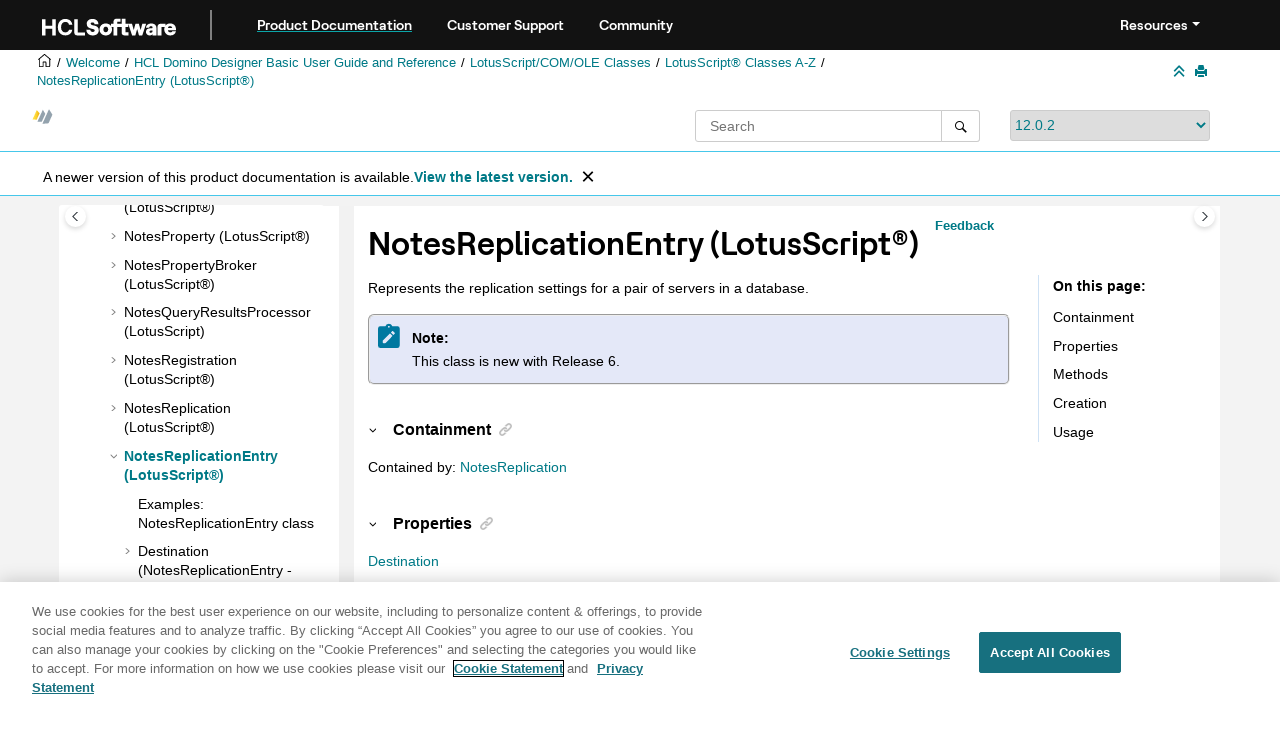

--- FILE ---
content_type: text/html
request_url: https://help.hcl-software.com/dom_designer/12.0.2/basic/H_NOTESREPLICATIONENTRY_CLASS.html
body_size: 15785
content:
<!DOCTYPE html><html xmlns="http://www.w3.org/1999/xhtml" xml:lang="en-us" lang="en-us" data-whc_version="25.0">
    <head><link rel="shortcut icon" href="../favicon.png"/><link rel="icon" href="../favicon.png"/><meta http-equiv="Content-Type" content="text/html; charset=UTF-8"/><meta name="viewport" content="width=device-width, initial-scale=1.0"/><meta http-equiv="X-UA-Compatible" content="IE=edge"/><meta name="DC.rights.owner" content="(C) Copyright 2025"/><meta name="copyright" content="(C) Copyright 2025"/><meta name="generator" content="DITA-OT"/><meta name="DC.type" content="reference"/><meta name="description" content="Represents the replication settings for a pair of servers in a database."/><meta name="DC.subject" content="NotesReplicationEntry class,LotusScript class,Replication,LotusScript classes,ReplicationEntry class"/><meta name="keywords" content="NotesReplicationEntry class, LotusScript class, Replication, LotusScript classes, ReplicationEntry class"/><meta name="indexterms" content="NotesReplicationEntry class, LotusScript class, Replication, LotusScript classes, ReplicationEntry class, LotusScript class"/><meta name="DC.relation" content="../basic/H_4_LOTUSSCRIPT_NOTES_CLASSES_REFERENCE.html"/><meta name="DC.relation" content="../basic/H_EXAMPLES_REPLICATIONENTRY_CLASS.html"/><meta name="DC.relation" content="../basic/H_DESTINATION_PROPERTY_RE.html"/><meta name="DC.relation" content="../basic/H_FORMULA_PROPERTY_RE.html"/><meta name="DC.relation" content="../basic/H_ISINCLUDEACL_PROPERTY_RE.html"/><meta name="DC.relation" content="../basic/H_ISINCLUDEAGENTS_PROPERTY_RE.html"/><meta name="DC.relation" content="../basic/H_ISINCLUDEDOCUMENTS_PROPERTY_RE.html"/><meta name="DC.relation" content="../basic/H_ISINCLUDEFORMS_PROPERTY_RE.html"/><meta name="DC.relation" content="../basic/H_ISINCLUDEFORMULAS_PROPERTY_RE.html"/><meta name="DC.relation" content="../basic/H_SOURCE_PROPERTY_RE.html"/><meta name="DC.relation" content="../basic/H_VIEWS_PROPERTY_RE.html"/><meta name="DC.relation" content="../basic/H_REMOVE_METHOD_RE.html"/><meta name="DC.relation" content="../basic/H_SAVE_METHOD_RE.html"/><meta name="DC.audience.experiencelevel" content="general"/><meta name="DC.audience.type" content="developer"/><meta name="DC.audience.type" content="user"/><meta name="NHDIDS" content="LOTUSSCRIPTBROWSER Domino:_ClassesR6 NOTESREPLICATIONENTRY"/><meta name="AppSpecID" content="NotesReplicationEntry_class"/><meta name="DC.format" content="HTML5"/><meta name="DC.identifier" content="H_NOTESREPLICATIONENTRY_CLASS"/><meta name="DC.language" content="en-us"/>        
      <title>NotesReplicationEntry (LotusScript)</title><!--  Generated with Oxygen version 25.0, build number 2023012609.  --><meta name="wh-path2root" content="../"/><meta name="wh-toc-id" content="H_NOTESREPLICATIONENTRY_CLASS-d95086e73573"/><meta name="wh-source-relpath" content="basic/H_NOTESREPLICATIONENTRY_CLASS.dita"/><meta name="wh-out-relpath" content="basic/H_NOTESREPLICATIONENTRY_CLASS.html"/>

    <link rel="stylesheet" type="text/css" href="../oxygen-webhelp/app/commons.css?buildId=2023012609"/>
    <link rel="stylesheet" type="text/css" href="../oxygen-webhelp/app/topic.css?buildId=2023012609"/>

    <script>
        var oxy_webhelp_navlinks = {};
    </script>
    <script src="../oxygen-webhelp/app/options/properties.js?buildId=20251230214027"></script>
    <script src="../oxygen-webhelp/app/localization/strings.js?buildId=2023012609"></script>
    <script src="../oxygen-webhelp/app/search/index/keywords.js?buildId=20251230214027"></script>
    <script defer="defer" src="../oxygen-webhelp/app/commons.js?buildId=2023012609"></script>
    <script defer="defer" src="../oxygen-webhelp/app/topic.js?buildId=2023012609"></script>
<link rel="stylesheet" type="text/css" href="../oxygen-webhelp/template/oxygen.css?buildId=2023012609"/><link href="https://fonts.googleapis.com/icon?family=Material+Icons" rel="stylesheet"/><style><!--
.show {display: block;}
--></style><!-- 
Release Version: v.Q42023  
-->


  <!--To fix Uncaught ReferenceError: $ is not defined in jQuery-->
  <script src="https://code.jquery.com/jquery-3.5.1.min.js"></script>
    
  
  
 <!-- <link rel="stylesheet" type="text/css" href="${oxygen-webhelp-template-dir}/resources/css/custom-hcl.css" /> -->

 <!-- OneTrust Cookies Consent Notice start -->
    <script type="text/javascript" src="https://cdn.cookielaw.org/consent/99b8d579-c52a-43c9-ab7b-a35e60de7103/OtAutoBlock.js"></script>
    <script src="https://cdn.cookielaw.org/scripttemplates/otSDKStub.js" type="text/javascript" charset="UTF-8" data-domain-script="99b8d579-c52a-43c9-ab7b-a35e60de7103"></script>
    <script type="text/javascript"><!--

        function OptanonWrapper() { }
    
--></script>
    <!-- OneTrust Cookies Consent Notice end -->
 
    <!-- Global site tag (gtag.js) - Google Analytics start-->
   
<script src="https://www.googletagmanager.com/gtag/js?id=UA-169645537-2" class="optanon-category-C0002-C0003-C0004-C0005"></script>
<script type="text/javascript" class="optanon-category-C0002-C0003-C0004-C0005"><!--

  window.dataLayer = window.dataLayer || [];
  function gtag(){dataLayer.push(arguments);}
  gtag('js', new Date());

  gtag('config', 'UA-169645537-2');
  gtag('config', 'G-7LF0XY95M1');

--></script>

<!-- Google Tag Manager -->
<script><!--
(function(w,d,s,l,i){w[l]=w[l]||[];w[l].push({'gtm.start':
new Date().getTime(),event:'gtm.js'});var f=d.getElementsByTagName(s)[0],
j=d.createElement(s),dl=l!='dataLayer'?'&amp;l='+l:'';j.async=true;j.src=
'https://www.googletagmanager.com/gtm.js?id='+i+dl;f.parentNode.insertBefore(j,f);
})(window,document,'script','dataLayer','GTM-TNNFCCM');
--></script>
<!-- End Google Tag Manager -->


    <!-- Global site tag (gtag.js) - Google Analytics end-->
<!--smartCat-->
<!--smartCat-->

    <script type="module" src="../oxygen-webhelp/template/resources/js/custom-hcl.js"></script>
    <script type="module" src="../oxygen-webhelp/template/resources/js/constants.js"></script>
    <script type="module" src="../oxygen-webhelp/template/resources/js/lang.js"></script>


     <!--  <script type="module" src="${oxygen-webhelp-template-dir}/resources/js/extlinktest.js" /> -->


    <!-- twitter widget -->
    <script async="true" src="https://platform.twitter.com/widgets.js" charset="utf-8"></script>
 
 <!-- Version banner close button's function-->
 <script type="text/javascript"><!--

        function closebtn() {
          
            const x = document.getElementById("vrnban");
            
            x.addEventListener("click", () => {
   x.remove();
   });
        }

        // Function to toggle the dropdown visibility
function rscClick() {
    var dropdown = document.getElementById("resourceSupport");
    dropdown.classList.toggle("show");
    
// Add event listener to the button to call the function when clicked
document.addEventListener("DOMContentLoaded", function() {
    document.getElementById("rscdropdown").addEventListener("click", rscClick);
});
}


// Close the dropdown if the user clicks outside of it
window.onclick = function(event) {
    if (!event.target.matches(".dropdbtnmenu")) {
        var dropdowns = document.getElementsByClassName("dropdnmenu-content");
        for (var i = 0; i < dropdowns.length; i++) {
            var openDropdown = dropdowns[i];
            if (openDropdown.classList.contains('show')) {
                openDropdown.classList.remove('show');
            }
        }
    }
}

--></script>


</head>

    <body id="H_NOTESREPLICATIONENTRY_CLASS" class="wh_topic_page frmBody">
        <a href="#wh_topic_body" class="sr-only sr-only-focusable">
            Jump to main content
        </a>
        
        <!-- 
Release Version: v.Q42023  
--><nav class="navbar navbar-expand-lg navbar-dark header-sticky" style="top:0px">
      <a class="navbar-brand" href="https://www.hcl-software.com/hclsw-home" style="vertical-align: unset;">
          <img width="150" height="50" src="https://help.hcl-software.com/assets/images/HCL_Software_Logo_White.svg" alt="HCL Logo" target="_blank" rel="noopener noreferrer"/>
      </a>
      <a href="https://help.hcl-software.com/">
          <span id="brandName" class="title brandFont" style="text-decoration: underline; text-decoration-color: #0ba5a8; text-underline-offset: 4px;">Product Documentation</span>
      </a>
    <div class="verticline"></div>
	<!-- Hamburger Menu -->
	
	<button class="navbar-toggler" type="button" data-toggle="collapse" data-target="#Cust-navbarSupportedContent" aria-controls="Cust-navbarSupportedContent" aria-expanded="false" aria-label="Toggle navigation">
        <span class="navbar-toggler-icon"></span>
	</button>
	
	<div id="Cust-navbarSupportedContent" class="collapse navbar-collapse">
    <a href="https://support.hcl-software.com">
          <span id="brandName" class="title brandFont">Customer Support</span>
     </a>
    
    <a href="https://support.hcl-software.com/community">
          <span id="brandName" class="title brandFont">Community</span>
      </a>
  <span id="scLangSelectorContainer"></span><div style="position:absolute;right:270px" id="scLangSelectorContainer"></div>
  <div class="language-container">
      <!--  <label class="lang-label" for="languages">Language:</label> -->
        <select id="languages" class="lang_dropdown dropdown-toggle" data-toggle="dropdown" title="Select a language">
        </select>  
    </div>
  
    <div id="navbarSupportedContent" class="dropdnmenu justify-content-end brandFont">
          <button onclick="rscClick();" id="rscdropdown" type="button" class="dropdbtnmenu  dropdown-toggle" data-toggle="dropdown" aria-expanded="false">Resources</button>
          <div id="resourceSupport" class="dropdnmenu-content">
            <a id="customerSupport" href="https://support.hcl-software.com" target="_blank" rel="noopener noreferrer">Customer Support</a>
            <a id="learningAcademy" href="https://hclsoftwareu.hcl-software.com/" target="_blank" rel="noopener noreferrer">HCLSoftware U</a>
            <a id="communitySupport" href="https://support.hcl-software.com/community" target="_blank" rel="noopener noreferrer">Community Forums</a>
         <a id="customerIdea" href="https://www.hcl-software.com/resources/submit-idea" target="_blank" rel="noopener noreferrer">Customer Idea Portal</a>
          </div>
      </div>
	  </div>	

  
  <!-- Google Tag Manager (noscript) -->
  <noscript><iframe src="https://www.googletagmanager.com/ns.html?id=GTM-TNNFCCM" height="0" width="0" style="display:none;visibility:hidden"></iframe></noscript>
  <!-- End Google Tag Manager (noscript) -->
  
  </nav>
        
        
        <header class="navbar navbar-default wh_header">
    <div class="container-fluid">
        <div class="wh_header_flex_container navbar-nav navbar-expand-md navbar-dark">
            <div class="wh_logo_and_publication_title_container">
                <div class="wh_logo_and_publication_title">
                    
                    
                    <div class=" wh_publication_title "><a href="../index.html"><span class="title">HCL Domino Designer 12.0.2 documentation</span></a></div>
                    
                </div>
                
                
            </div>

            <div class="wh_top_menu_and_indexterms_link collapse navbar-collapse" id="wh_top_menu_and_indexterms_link">
                
                
                
                
            </div>
        </div>
    </div>
</header>
        
        
         
        
        
        
        <div class="container-fluid" id="wh_topic_container">
            <div class="row">

                <nav class="wh_tools d-print-none navbar-expand-md" aria-label="Tools">
                    
                    <div data-tooltip-position="bottom" class=" wh_breadcrumb "><ol class="d-print-none"><li><span class="main"><a href="https://help.hcl-software.com"><img class="home-icon" alt="Home icon"/></a></span></li><li><span class="home"><a href="../index.html"><span id="bread-welcome">Welcome</span></a></span></li><li><div class="topicref" data-id="domino_designer_basic_user_guide_and_reference"><div class="title"><a href="../basic/domino_designer_basic_user_guide_and_reference.html">HCL Domino Designer Basic User Guide and Reference</a><div class="wh-tooltip"><p class="shortdesc">This guide provides information on using HCL Domino Designer and programming language reference information.</p></div></div></div></li><li><div class="topicref" data-id="H_LOTUSSCRIPT_NOTES_CLASSES"><div class="title"><a href="../basic/H_LOTUSSCRIPT_NOTES_CLASSES.html">LotusScript/COM/OLE Classes</a></div></div></li><li><div class="topicref" data-id="H_4_LOTUSSCRIPT_NOTES_CLASSES_REFERENCE"><div class="title"><a href="../basic/H_4_LOTUSSCRIPT_NOTES_CLASSES_REFERENCE.html">LotusScript® Classes A-Z</a><div class="wh-tooltip"><p class="shortdesc">This documentation lists each class, property, and method in the Domino® class library. Each class is followed by an alphabetical listing of the properties for that class and an alphabetical listing of the methods for that class. To find the property or method you want, turn to the class to which the property or method belongs.</p></div></div></div></li><li class="active"><div class="topicref" data-id="H_NOTESREPLICATIONENTRY_CLASS"><div class="title"><a href="../basic/H_NOTESREPLICATIONENTRY_CLASS.html">NotesReplicationEntry (LotusScript®)</a><div class="wh-tooltip"><p class="shortdesc">Represents the replication settings for a pair of servers in a database.</p></div></div></div></li></ol></div>
                    
                    
                    
                    <div class="wh_right_tools">
                        <button class="wh_hide_highlight" aria-label="Toggle search highlights" title="Toggle search highlights"></button>
                        <button class="webhelp_expand_collapse_sections" data-next-state="collapsed" aria-label="Collapse sections" title="Collapse sections"></button>
                        
                        
                        
                        
                        <div class=" wh_print_link print d-none d-md-inline-block "><button onClick="window.print()" title="Print this page" aria-label="Print this page"></button></div>
                        
                        <button type="button" id="wh_toc_button" class="custom-toggler navbar-toggler collapsed wh_toggle_button navbar-light" aria-expanded="false" aria-label="Toggle publishing table of content" aria-controls="wh_publication_toc">
                            <span class="navbar-toggler-icon"></span>
                        </button>
                    </div>
                    
                </nav>
            </div>
            
            <!-- 
Release Version: v.Q42023  
--><div class="header-components">
<div class="wh_logo_search_container">
<div class="logo">
<a id="indexLink" href=""><img class="prodlogo" src="../logo/logo.svg" alt="Product logo"/></a>
<p id="prodname"> </p>
</div>

<div class="wh_search_input">
<div class=" wh_search_input navbar-form wh_topic_page_search search " role="form">
    
    
    
    <form id="searchForm" method="get" role="search" action="../search.html"><div><input type="search" placeholder="Search " class="wh_search_textfield" id="textToSearch" name="searchQuery" aria-label="Search query" required="required"/><button type="submit" class="wh_search_button" aria-label="Search"><span class="search_input_text">Search</span></button></div></form>
    
    
    
</div>
</div>
<div class="after-search">
    <div class="version-container">
        <select id="versions" class="custom_dropdown" data-toggle="tooltip" title="Select a version">
        </select>
    </div>
</div>

    
	<!--
	<div id="pdficon" class="wh_right_tools pdf_link" style="display:none">
<a target="_blank" href="www" title="PDF document" aria-label="PDF document" class="wh_external_resourse_link">
<img src="${path(oxygen-webhelp-output-dir)}/oxygen-webhelp/template/resources/images/PDF-SVG-icons_PDF-doc-1.svg" class="svgimg"/>
</a>
</div>
-->
</div>
</div>
            
            
            <div class="wh_content_area">
                <div class="row">
                    
                        <nav id="wh_publication_toc" class="col-lg-3 col-md-3 col-sm-12 d-md-block d-none d-print-none" aria-label="Table of Contents Container">
                            <div id="wh_publication_toc_content">
		                        
                            	<div class=" wh_publication_toc " data-tooltip-position="right"><span class="expand-button-action-labels"><span id="button-expand-action" role="button" aria-label="Expand"></span><span id="button-collapse-action" role="button" aria-label="Collapse"></span><span id="button-pending-action" role="button" aria-label="Pending"></span></span><ul role="tree" aria-label="Table of Contents"><li role="treeitem" aria-expanded="true"><div data-tocid="domino_designer_basic_user_guide_and_reference-d95086e28" class="topicref" data-id="domino_designer_basic_user_guide_and_reference" data-state="expanded"><span role="button" tabindex="0" aria-labelledby="button-collapse-action domino_designer_basic_user_guide_and_reference-d95086e28-link" class="wh-expand-btn"></span><div class="title"><a href="../basic/domino_designer_basic_user_guide_and_reference.html" id="domino_designer_basic_user_guide_and_reference-d95086e28-link">HCL Domino Designer Basic User Guide and Reference</a><div class="wh-tooltip"><p class="shortdesc">This guide provides information on using HCL Domino Designer and programming language reference information.</p></div></div></div><ul role="group" class="navbar-nav nav-list"><li role="treeitem" aria-expanded="false"><div data-tocid="wpd_data-d95086e42" class="topicref" data-id="wpd_data" data-state="not-ready"><span role="button" tabindex="0" aria-labelledby="button-expand-action wpd_data-d95086e42-link" class="wh-expand-btn"></span><div class="title"><a href="../basic/wpd_whatsnew.html" id="wpd_data-d95086e42-link">What's new in Domino Designer 12?</a><div class="wh-tooltip"><p class="shortdesc">The following features are new for developers in HCL Domino® Designer 12.</p></div></div></div></li><li role="treeitem" aria-expanded="false"><div data-tocid="H_ACCESSIBILITY_OVER-d95086e404" class="topicref" data-id="H_ACCESSIBILITY_OVER" data-state="not-ready"><span role="button" tabindex="0" aria-labelledby="button-expand-action H_ACCESSIBILITY_OVER-d95086e404-link" class="wh-expand-btn"></span><div class="title"><a href="../basic/H_ACCESSIBILITY_OVER.html" id="H_ACCESSIBILITY_OVER-d95086e404-link">Accessibility and keyboard shortcuts</a><div class="wh-tooltip"><p class="shortdesc">Accessibility features assist users who have a disability, such as restricted mobility or limited vision, to use information technology content successfully. </p></div></div></div></li><li role="treeitem" aria-expanded="false"><div data-tocid="H_ONLINE_DESIGNER_HELP_OVERVIEW_9778_CHAP-d95086e582" class="topicref" data-id="H_ONLINE_DESIGNER_HELP_OVERVIEW_9778_CHAP" data-state="not-ready"><span role="button" tabindex="0" aria-labelledby="button-expand-action H_ONLINE_DESIGNER_HELP_OVERVIEW_9778_CHAP-d95086e582-link" class="wh-expand-btn"></span><div class="title"><a href="../basic/H_ONLINE_DESIGNER_HELP_OVERVIEW_9778_CHAP.html" id="H_ONLINE_DESIGNER_HELP_OVERVIEW_9778_CHAP-d95086e582-link">Application Design</a><div class="wh-tooltip"><p class="shortdesc">Welcome to the Application Design section of Domino® Designer Help. </p></div></div></div></li><li role="treeitem" aria-expanded="false"><div data-tocid="H_APPLICATION_MANAGEMENT_HELP_OVERVIEW_CHAP-d95086e7012" class="topicref" data-id="H_APPLICATION_MANAGEMENT_HELP_OVERVIEW_CHAP" data-state="not-ready"><span role="button" tabindex="0" aria-labelledby="button-expand-action H_APPLICATION_MANAGEMENT_HELP_OVERVIEW_CHAP-d95086e7012-link" class="wh-expand-btn"></span><div class="title"><a href="../basic/H_APPLICATION_MANAGEMENT_HELP_OVERVIEW_CHAP.html" id="H_APPLICATION_MANAGEMENT_HELP_OVERVIEW_CHAP-d95086e7012-link">Application Management</a><div class="wh-tooltip"><p class="shortdesc">Welcome to the Application Management section of Domino® Designer Help. </p></div></div></div></li><li role="treeitem" aria-expanded="false"><div data-tocid="concept_opw_zzn_w3b-d95086e8798" class="topicref" data-id="concept_opw_zzn_w3b" data-state="not-ready"><span role="button" tabindex="0" aria-labelledby="button-expand-action concept_opw_zzn_w3b-d95086e8798-link" class="wh-expand-btn"></span><div class="title"><a href="../basic/dql_overview.html" id="concept_opw_zzn_w3b-d95086e8798-link">Domino® Query Language</a><div class="wh-tooltip"><p class="shortdesc">Domino® Query Language (DQL) is a facility running on a Domino server that provides a terse, shorthand syntax for finding documents. It supports a wide variety and complexity of search terms. It leverages existing design elements, avoiding the need to write detailed code to access them. DQL consolidates all methods in Domino for searching document contents.</p></div></div></div></li><li role="treeitem"><div data-tocid="H_COMPAPP8_SECTIONSTARTER_CHAP-d95086e9133" class="topicref" data-id="H_COMPAPP8_SECTIONSTARTER_CHAP" data-state="leaf"><span role="button" class="wh-expand-btn"></span><div class="title"><a href="../basic/H_COMPAPP8_SECTIONSTARTER_CHAP.html" id="H_COMPAPP8_SECTIONSTARTER_CHAP-d95086e9133-link">Composite Applications - Design and Management</a><div class="wh-tooltip"><p class="shortdesc">Composite applications are a key element in a service-oriented architecture (SOA) and contextual collaboration strategy. The ability to create and edit composite applications lets you easily integrate different types of components and technologies.</p></div></div></div></li><li role="treeitem" aria-expanded="false"><div data-tocid="H_DB2_ACCESS_VIEWS_28-d95086e9147" class="topicref" data-id="H_DB2_ACCESS_VIEWS_28" data-state="not-ready"><span role="button" tabindex="0" aria-labelledby="button-expand-action H_DB2_ACCESS_VIEWS_28-d95086e9147-link" class="wh-expand-btn"></span><div class="title"><a href="../basic/H_DB2_ACCESS_VIEWS_28.html" id="H_DB2_ACCESS_VIEWS_28-d95086e9147-link">DB2® Access views</a><div class="wh-tooltip"><p class="shortdesc">Domino® Designer includes two types of design elements to assist you in managing data contained in DB2® enabled Notes® databases:</p></div></div></div></li><li role="treeitem" aria-expanded="false"><div data-tocid="H_PROGRAMMING_OVERVIEW_AND_USER_INTERFACE_CHAP-d95086e9253" class="topicref" data-id="H_PROGRAMMING_OVERVIEW_AND_USER_INTERFACE_CHAP" data-state="not-ready"><span role="button" tabindex="0" aria-labelledby="button-expand-action H_PROGRAMMING_OVERVIEW_AND_USER_INTERFACE_CHAP-d95086e9253-link" class="wh-expand-btn"></span><div class="title"><a href="../basic/H_PROGRAMMING_OVERVIEW_AND_USER_INTERFACE_CHAP.html" id="H_PROGRAMMING_OVERVIEW_AND_USER_INTERFACE_CHAP-d95086e9253-link">Programming Overview and User Interface</a><div class="wh-tooltip"><p class="shortdesc">This section contains general guidelines and examples that show where to use Java, LotusScript, and the formula language.</p></div></div></div></li><li role="treeitem" aria-expanded="false"><div data-tocid="H_NOTES_FORMULA_LANGUAGE-d95086e14407" class="topicref" data-id="H_NOTES_FORMULA_LANGUAGE" data-state="not-ready"><span role="button" tabindex="0" aria-labelledby="button-expand-action H_NOTES_FORMULA_LANGUAGE-d95086e14407-link" class="wh-expand-btn"></span><div class="title"><a href="../basic/H_NOTES_FORMULA_LANGUAGE.html" id="H_NOTES_FORMULA_LANGUAGE-d95086e14407-link">Formula Language</a><div class="wh-tooltip"><p class="shortdesc">This section documents the formula language.</p></div></div></div></li><li role="treeitem" aria-expanded="false"><div data-tocid="H_DUMMY_TOPIC_HEAD-d95086e25307" class="topicref" data-id="H_DUMMY_TOPIC_HEAD" data-state="not-ready"><span role="button" tabindex="0" aria-labelledby="button-expand-action H_DUMMY_TOPIC_HEAD-d95086e25307-link" class="wh-expand-btn"></span><div class="title"><a href="../basic/H_DUMMY_TOPIC_HEAD.html" id="H_DUMMY_TOPIC_HEAD-d95086e25307-link">LotusScript® Language</a><div class="wh-tooltip"><p class="shortdesc">Welcome to the LotusScript® Language section of Domino® Designer Help. </p></div></div></div></li><li role="treeitem" aria-expanded="true"><div data-tocid="H_LOTUSSCRIPT_NOTES_CLASSES-d95086e42392" class="topicref" data-id="H_LOTUSSCRIPT_NOTES_CLASSES" data-state="expanded"><span role="button" tabindex="0" aria-labelledby="button-collapse-action H_LOTUSSCRIPT_NOTES_CLASSES-d95086e42392-link" class="wh-expand-btn"></span><div class="title"><a href="../basic/H_LOTUSSCRIPT_NOTES_CLASSES.html" id="H_LOTUSSCRIPT_NOTES_CLASSES-d95086e42392-link">LotusScript/COM/OLE Classes</a></div></div><ul role="group" class="navbar-nav nav-list"><li role="treeitem" aria-expanded="false"><div data-tocid="H_3_LOTUSSCRIPT_USING_LOTUSSCRIPT_IN_NOTES-d95086e42403" class="topicref" data-id="H_3_LOTUSSCRIPT_USING_LOTUSSCRIPT_IN_NOTES" data-state="not-ready"><span role="button" tabindex="0" aria-labelledby="button-expand-action H_3_LOTUSSCRIPT_USING_LOTUSSCRIPT_IN_NOTES-d95086e42403-link" class="wh-expand-btn"></span><div class="title"><a href="../basic/H_3_LOTUSSCRIPT_USING_LOTUSSCRIPT_IN_NOTES.html" id="H_3_LOTUSSCRIPT_USING_LOTUSSCRIPT_IN_NOTES-d95086e42403-link">LotusScript® Classes Coding Guidelines</a><div class="wh-tooltip"><p class="shortdesc">The following topics cover some general guidelines for writing LotusScript® code using Domino® objects:</p></div></div></div></li><li role="treeitem" aria-expanded="true"><div data-tocid="H_4_LOTUSSCRIPT_NOTES_CLASSES_REFERENCE-d95086e44526" class="topicref" data-id="H_4_LOTUSSCRIPT_NOTES_CLASSES_REFERENCE" data-state="expanded"><span role="button" tabindex="0" aria-labelledby="button-collapse-action H_4_LOTUSSCRIPT_NOTES_CLASSES_REFERENCE-d95086e44526-link" class="wh-expand-btn"></span><div class="title"><a href="../basic/H_4_LOTUSSCRIPT_NOTES_CLASSES_REFERENCE.html" id="H_4_LOTUSSCRIPT_NOTES_CLASSES_REFERENCE-d95086e44526-link">LotusScript® Classes A-Z</a><div class="wh-tooltip"><p class="shortdesc">This documentation lists each class, property, and method in the Domino® class library. Each class is followed by an alphabetical listing of the properties for that class and an alphabetical listing of the methods for that class. To find the property or method you want, turn to the class to which the property or method belongs.</p></div></div></div><ul role="group" class="navbar-nav nav-list"><li role="treeitem"><div data-tocid="H_PROPERTIES_AND_METHODS_WITH_ECL_SECURITY-d95086e44545" class="topicref" data-id="H_PROPERTIES_AND_METHODS_WITH_ECL_SECURITY" data-state="leaf"><span role="button" class="wh-expand-btn"></span><div class="title"><a href="../basic/H_PROPERTIES_AND_METHODS_WITH_ECL_SECURITY.html" id="H_PROPERTIES_AND_METHODS_WITH_ECL_SECURITY-d95086e44545-link">Properties and methods with ECL security</a><div class="wh-tooltip"><p class="shortdesc">The following tables list the properties and methods affected by an Execution Control List (ECL). These properties cannot be accessed or set, and these methods do not execute on the workstation, unless the marked ECL privileges are granted to the signer of the formula.</p></div></div></div></li><li role="treeitem" aria-expanded="false"><div data-tocid="H_CONSTANTS_LS_INTRO-d95086e44560" class="topicref" data-id="H_CONSTANTS_LS_INTRO" data-state="not-ready"><span role="button" tabindex="0" aria-labelledby="button-expand-action H_CONSTANTS_LS_INTRO-d95086e44560-link" class="wh-expand-btn"></span><div class="title"><a href="../basic/H_CONSTANTS_LS_INTRO.html" id="H_CONSTANTS_LS_INTRO-d95086e44560-link">LotusScript® constants</a><div class="wh-tooltip"><p class="shortdesc">The following sections provide contextual information for the constants used by the LotusScript® classes. Listed are the constant names, their integer values (in parentheses), and the properties and methods in which they are used.</p></div></div></div></li><li role="treeitem" aria-expanded="false"><div data-tocid="H_BUTTON_CLASS-d95086e45668" class="topicref" data-id="H_BUTTON_CLASS" data-state="not-ready"><span role="button" tabindex="0" aria-labelledby="button-expand-action H_BUTTON_CLASS-d95086e45668-link" class="wh-expand-btn"></span><div class="title"><a href="../basic/H_BUTTON_CLASS.html" id="H_BUTTON_CLASS-d95086e45668-link">Button (LotusScript®)</a><div class="wh-tooltip"><p class="shortdesc">Represents an action, action hotspot, or button on a form or document.</p></div></div></div></li><li role="treeitem" aria-expanded="false"><div data-tocid="H_FIELD_CLASS-d95086e45720" class="topicref" data-id="H_FIELD_CLASS" data-state="not-ready"><span role="button" tabindex="0" aria-labelledby="button-expand-action H_FIELD_CLASS-d95086e45720-link" class="wh-expand-btn"></span><div class="title"><a href="../basic/H_FIELD_CLASS.html" id="H_FIELD_CLASS-d95086e45720-link">Field (LotusScript®)</a><div class="wh-tooltip"><p class="shortdesc">Represents a field on a form.</p></div></div></div></li><li role="treeitem" aria-expanded="false"><div data-tocid="H_NAVIGATOR_CLASS-d95086e45859" class="topicref" data-id="H_NAVIGATOR_CLASS" data-state="not-ready"><span role="button" tabindex="0" aria-labelledby="button-expand-action H_NAVIGATOR_CLASS-d95086e45859-link" class="wh-expand-btn"></span><div class="title"><a href="../basic/H_NAVIGATOR_CLASS.html" id="H_NAVIGATOR_CLASS-d95086e45859-link">Navigator (LotusScript®)</a><div class="wh-tooltip"><p class="shortdesc">Represents a navigator button, hotspot, or other navigator object.</p></div></div></div></li><li role="treeitem" aria-expanded="false"><div data-tocid="H_NOTESACL_CLASS-d95086e45894" class="topicref" data-id="H_NOTESACL_CLASS" data-state="not-ready"><span role="button" tabindex="0" aria-labelledby="button-expand-action H_NOTESACL_CLASS-d95086e45894-link" class="wh-expand-btn"></span><div class="title"><a href="../basic/H_NOTESACL_CLASS.html" id="H_NOTESACL_CLASS-d95086e45894-link">NotesACL (LotusScript®)</a><div class="wh-tooltip"><p class="shortdesc">Represents the access control list (ACL) of a database.</p></div></div></div></li><li role="treeitem" aria-expanded="false"><div data-tocid="H_NOTESACLENTRY_CLASS-d95086e46472" class="topicref" data-id="H_NOTESACLENTRY_CLASS" data-state="not-ready"><span role="button" tabindex="0" aria-labelledby="button-expand-action H_NOTESACLENTRY_CLASS-d95086e46472-link" class="wh-expand-btn"></span><div class="title"><a href="../basic/H_NOTESACLENTRY_CLASS.html" id="H_NOTESACLENTRY_CLASS-d95086e46472-link">NotesACLEntry (LotusScript®)</a><div class="wh-tooltip"><p class="shortdesc">Represents a single entry in an access control list. An entry may be for a person, a group, or a server.</p></div></div></div></li><li role="treeitem" aria-expanded="false"><div data-tocid="H_NOTESADMINISTRATIONPROCESS_CLASS-d95086e47251" class="topicref" data-id="H_NOTESADMINISTRATIONPROCESS_CLASS" data-state="not-ready"><span role="button" tabindex="0" aria-labelledby="button-expand-action H_NOTESADMINISTRATIONPROCESS_CLASS-d95086e47251-link" class="wh-expand-btn"></span><div class="title"><a href="../basic/H_NOTESADMINISTRATIONPROCESS_CLASS.html" id="H_NOTESADMINISTRATIONPROCESS_CLASS-d95086e47251-link">NotesAdministrationProcess (LotusScript®)</a><div class="wh-tooltip"><p class="shortdesc">Represents the administration process.</p></div></div></div></li><li role="treeitem" aria-expanded="false"><div data-tocid="H_NOTESAGENT_CLASS-d95086e48705" class="topicref" data-id="H_NOTESAGENT_CLASS" data-state="not-ready"><span role="button" tabindex="0" aria-labelledby="button-expand-action H_NOTESAGENT_CLASS-d95086e48705-link" class="wh-expand-btn"></span><div class="title"><a href="../basic/H_NOTESAGENT_CLASS.html" id="H_NOTESAGENT_CLASS-d95086e48705-link">NotesAgent (LotusScript®)</a><div class="wh-tooltip"><p class="shortdesc">Represents an agent. The agent may be shared or private, and may be a Release 3 macro.</p></div></div></div></li><li role="treeitem" aria-expanded="false"><div data-tocid="r_domino_-d95086e49644" class="topicref" data-id="r_domino_" data-state="not-ready"><span role="button" tabindex="0" aria-labelledby="button-expand-action r_domino_-d95086e49644-link" class="wh-expand-btn"></span><div class="title"><a href="../basic/H_NOTESCALENDAR_CLASS.html" id="r_domino_-d95086e49644-link">NotesCalendar (LotusScript)</a><div class="wh-tooltip"><p class="shortdesc">Represents a Domino® calendar.</p></div></div></div></li><li role="treeitem" aria-expanded="false"><div data-tocid="r_domino_-d95086e49937" class="topicref" data-id="r_domino_" data-state="not-ready"><span role="button" tabindex="0" aria-labelledby="button-expand-action r_domino_-d95086e49937-link" class="wh-expand-btn"></span><div class="title"><a href="../basic/H_NOTESCALENDARENTRY_CLASS.html" id="r_domino_-d95086e49937-link">NotesCalendarEntry (LotusScript)</a><div class="wh-tooltip"><p class="shortdesc">Represents a Domino® calendar entry.</p></div></div></div></li><li role="treeitem" aria-expanded="false"><div data-tocid="r_domino_-d95086e50234" class="topicref" data-id="r_domino_" data-state="not-ready"><span role="button" tabindex="0" aria-labelledby="button-expand-action r_domino_-d95086e50234-link" class="wh-expand-btn"></span><div class="title"><a href="../basic/H_NOTESCALENDARNOTICE_CLASS.html" id="r_domino_-d95086e50234-link">NotesCalendarNotice (LotusScript)</a><div class="wh-tooltip"><p class="shortdesc">Represents a Domino® calendar notice.</p></div></div></div></li><li role="treeitem" aria-expanded="false"><div data-tocid="H_NOTESCOLOROBJECT_CLASS-d95086e50528" class="topicref" data-id="H_NOTESCOLOROBJECT_CLASS" data-state="not-ready"><span role="button" tabindex="0" aria-labelledby="button-expand-action H_NOTESCOLOROBJECT_CLASS-d95086e50528-link" class="wh-expand-btn"></span><div class="title"><a href="../basic/H_NOTESCOLOROBJECT_CLASS.html" id="H_NOTESCOLOROBJECT_CLASS-d95086e50528-link">NotesColorObject (LotusScript®)</a><div class="wh-tooltip"><p class="shortdesc">Represents a color.</p></div></div></div></li><li role="treeitem" aria-expanded="false"><div data-tocid="H_NOTESDATABASE_CLASS-d95086e50864" class="topicref" data-id="H_NOTESDATABASE_CLASS" data-state="not-ready"><span role="button" tabindex="0" aria-labelledby="button-expand-action H_NOTESDATABASE_CLASS-d95086e50864-link" class="wh-expand-btn"></span><div class="title"><a href="../basic/H_NOTESDATABASE_CLASS.html" id="H_NOTESDATABASE_CLASS-d95086e50864-link">NotesDatabase (LotusScript®)</a><div class="wh-tooltip"><p class="shortdesc">Represents a Notes® database.</p></div></div></div></li><li role="treeitem" aria-expanded="false"><div data-tocid="H_NOTESDATERANGE_CLASS-d95086e54410" class="topicref" data-id="H_NOTESDATERANGE_CLASS" data-state="not-ready"><span role="button" tabindex="0" aria-labelledby="button-expand-action H_NOTESDATERANGE_CLASS-d95086e54410-link" class="wh-expand-btn"></span><div class="title"><a href="../basic/H_NOTESDATERANGE_CLASS.html" id="H_NOTESDATERANGE_CLASS-d95086e54410-link">NotesDateRange (LotusScript®)</a><div class="wh-tooltip"><p class="shortdesc">Represents a range of dates and times. </p></div></div></div></li><li role="treeitem" aria-expanded="false"><div data-tocid="H_NOTESDATETIME_CLASS-d95086e54524" class="topicref" data-id="H_NOTESDATETIME_CLASS" data-state="not-ready"><span role="button" tabindex="0" aria-labelledby="button-expand-action H_NOTESDATETIME_CLASS-d95086e54524-link" class="wh-expand-btn"></span><div class="title"><a href="../basic/H_NOTESDATETIME_CLASS.html" id="H_NOTESDATETIME_CLASS-d95086e54524-link">NotesDateTime (LotusScript®)</a><div class="wh-tooltip"><p class="shortdesc">Represents a date and time. Provides a means of translating between the LotusScript® date-time format and the Domino® format.</p></div></div></div></li><li role="treeitem" aria-expanded="false"><div data-tocid="H_NOTESDBDIRECTORY_CLASS-d95086e55234" class="topicref" data-id="H_NOTESDBDIRECTORY_CLASS" data-state="not-ready"><span role="button" tabindex="0" aria-labelledby="button-expand-action H_NOTESDBDIRECTORY_CLASS-d95086e55234-link" class="wh-expand-btn"></span><div class="title"><a href="../basic/H_NOTESDBDIRECTORY_CLASS.html" id="H_NOTESDBDIRECTORY_CLASS-d95086e55234-link">NotesDbDirectory (LotusScript®)</a><div class="wh-tooltip"><p class="shortdesc">Represents the Notes® databases on a specific server or local computer.</p></div></div></div></li><li role="treeitem" aria-expanded="false"><div data-tocid="H_NOTESDIRECTORY_CLASS-d95086e55552" class="topicref" data-id="H_NOTESDIRECTORY_CLASS" data-state="not-ready"><span role="button" tabindex="0" aria-labelledby="button-expand-action H_NOTESDIRECTORY_CLASS-d95086e55552-link" class="wh-expand-btn"></span><div class="title"><a href="../basic/H_NOTESDIRECTORY_CLASS.html" id="H_NOTESDIRECTORY_CLASS-d95086e55552-link">NotesDirectory (LotusScript®)</a><div class="wh-tooltip"><p class="shortdesc">Represents the Notes® directories on a specific server or local computer, each of which is associated with one or more directory navigators to allow directory lookups.  </p></div></div></div></li><li role="treeitem" aria-expanded="false"><div data-tocid="H_NOTESDIRECTORYNAVIGATOR_CLASS-d95086e56044" class="topicref" data-id="H_NOTESDIRECTORYNAVIGATOR_CLASS" data-state="not-ready"><span role="button" tabindex="0" aria-labelledby="button-expand-action H_NOTESDIRECTORYNAVIGATOR_CLASS-d95086e56044-link" class="wh-expand-btn"></span><div class="title"><a href="../basic/H_NOTESDIRECTORYNAVIGATOR_CLASS.html" id="H_NOTESDIRECTORYNAVIGATOR_CLASS-d95086e56044-link">NotesDirectoryNavigator (LotusScript®)</a><div class="wh-tooltip"><p class="shortdesc">Allows lookups of a specific associated Notes® directory on a specific server or local computer.  </p></div></div></div></li><li role="treeitem" aria-expanded="false"><div data-tocid="H_NOTESDOCUMENT_CLASS-d95086e56559" class="topicref" data-id="H_NOTESDOCUMENT_CLASS" data-state="not-ready"><span role="button" tabindex="0" aria-labelledby="button-expand-action H_NOTESDOCUMENT_CLASS-d95086e56559-link" class="wh-expand-btn"></span><div class="title"><a href="../basic/H_NOTESDOCUMENT_CLASS.html" id="H_NOTESDOCUMENT_CLASS-d95086e56559-link">NotesDocument (LotusScript®)</a><div class="wh-tooltip"><p class="shortdesc">Represents a document in a database.</p></div></div></div></li><li role="treeitem" aria-expanded="false"><div data-tocid="H_NOTESDOCUMENTCOLLECTION_CLASS-d95086e58846" class="topicref" data-id="H_NOTESDOCUMENTCOLLECTION_CLASS" data-state="not-ready"><span role="button" tabindex="0" aria-labelledby="button-expand-action H_NOTESDOCUMENTCOLLECTION_CLASS-d95086e58846-link" class="wh-expand-btn"></span><div class="title"><a href="../basic/H_NOTESDOCUMENTCOLLECTION_CLASS.html" id="H_NOTESDOCUMENTCOLLECTION_CLASS-d95086e58846-link">NotesDocumentCollection (LotusScript®)</a><div class="wh-tooltip"><p class="shortdesc">Represents a collection of documents from a database, selected according to specific criteria.</p></div></div></div></li><li role="treeitem" aria-expanded="false"><div data-tocid="reference_fzc_syh_cgb-d95086e59743" class="topicref" data-id="reference_fzc_syh_cgb" data-state="not-ready"><span role="button" tabindex="0" aria-labelledby="button-expand-action reference_fzc_syh_cgb-d95086e59743-link" class="wh-expand-btn"></span><div class="title"><a href="../basic/H_NOTESDOMINOQUERY_CLASS.html" id="reference_fzc_syh_cgb-d95086e59743-link">NotesDominoQuery (LotusScript®)</a><div class="wh-tooltip"><p class="shortdesc">LotusScript® class to compile, tune,             and run Domino® Query Language             queries.</p></div></div></div></li><li role="treeitem" aria-expanded="false"><div data-tocid="H_NOTESDOMATTRIBUTENODE_CLASS-d95086e60004" class="topicref" data-id="H_NOTESDOMATTRIBUTENODE_CLASS" data-state="not-ready"><span role="button" tabindex="0" aria-labelledby="button-expand-action H_NOTESDOMATTRIBUTENODE_CLASS-d95086e60004-link" class="wh-expand-btn"></span><div class="title"><a href="../basic/H_NOTESDOMATTRIBUTENODE_CLASS.html" id="H_NOTESDOMATTRIBUTENODE_CLASS-d95086e60004-link">NotesDOMAttributeNode (LotusScript®)</a><div class="wh-tooltip"><p class="shortdesc">Represents an attribute in a NotesDOMElementNode object.</p></div></div></div></li><li role="treeitem"><div data-tocid="H_NOTESDOMCDATASECTIONNODE_CLASS-d95086e60073" class="topicref" data-id="H_NOTESDOMCDATASECTIONNODE_CLASS" data-state="leaf"><span role="button" class="wh-expand-btn"></span><div class="title"><a href="../basic/H_NOTESDOMCDATASECTIONNODE_CLASS.html" id="H_NOTESDOMCDATASECTIONNODE_CLASS-d95086e60073-link">NotesDOMCDATASectionNode (LotusScript®)</a><div class="wh-tooltip"><p class="shortdesc">Represents a CDATA section in the XML data source.</p></div></div></div></li><li role="treeitem" aria-expanded="false"><div data-tocid="H_NOTESDOMCHARACTERDATANODE_CLASS-d95086e60091" class="topicref" data-id="H_NOTESDOMCHARACTERDATANODE_CLASS" data-state="not-ready"><span role="button" tabindex="0" aria-labelledby="button-expand-action H_NOTESDOMCHARACTERDATANODE_CLASS-d95086e60091-link" class="wh-expand-btn"></span><div class="title"><a href="../basic/H_NOTESDOMCHARACTERDATANODE_CLASS.html" id="H_NOTESDOMCHARACTERDATANODE_CLASS-d95086e60091-link">NotesDOMCharacterDataNode (LotusScript®)</a><div class="wh-tooltip"><p class="shortdesc">Represents character data in a DOM node.</p></div></div></div></li><li role="treeitem"><div data-tocid="H_NOTESDOMCOMMENTNODE_CLASS-d95086e60194" class="topicref" data-id="H_NOTESDOMCOMMENTNODE_CLASS" data-state="leaf"><span role="button" class="wh-expand-btn"></span><div class="title"><a href="../basic/H_NOTESDOMCOMMENTNODE_CLASS.html" id="H_NOTESDOMCOMMENTNODE_CLASS-d95086e60194-link">NotesDOMCommentNode (LotusScript®)</a><div class="wh-tooltip"><p class="shortdesc">Represents a comment in the XML.</p></div></div></div></li><li role="treeitem"><div data-tocid="H_NOTESDOMDOCUMENTFRAGMENTNODE_CLASS-d95086e60212" class="topicref" data-id="H_NOTESDOMDOCUMENTFRAGMENTNODE_CLASS" data-state="leaf"><span role="button" class="wh-expand-btn"></span><div class="title"><a href="../basic/H_NOTESDOMDOCUMENTFRAGMENTNODE_CLASS.html" id="H_NOTESDOMDOCUMENTFRAGMENTNODE_CLASS-d95086e60212-link">NotesDOMDocumentFragmentNode (LotusScript®)</a><div class="wh-tooltip"><p class="shortdesc">Represents a document fragment in the XML. </p></div></div></div></li><li role="treeitem" aria-expanded="false"><div data-tocid="H_NOTESDOMDOCUMENTNODE_CLASS-d95086e60230" class="topicref" data-id="H_NOTESDOMDOCUMENTNODE_CLASS" data-state="not-ready"><span role="button" tabindex="0" aria-labelledby="button-expand-action H_NOTESDOMDOCUMENTNODE_CLASS-d95086e60230-link" class="wh-expand-btn"></span><div class="title"><a href="../basic/H_NOTESDOMDOCUMENTNODE_CLASS.html" id="H_NOTESDOMDOCUMENTNODE_CLASS-d95086e60230-link">NotesDOMDocumentNode (LotusScript®)</a><div class="wh-tooltip"><p class="shortdesc">Represents the entire XML document. The root of the document tree.</p></div></div></div></li><li role="treeitem"><div data-tocid="H_NOTESDOMDOCUMENTTYPENODE_CLASS-d95086e60549" class="topicref" data-id="H_NOTESDOMDOCUMENTTYPENODE_CLASS" data-state="leaf"><span role="button" class="wh-expand-btn"></span><div class="title"><a href="../basic/H_NOTESDOMDOCUMENTTYPENODE_CLASS.html" id="H_NOTESDOMDOCUMENTTYPENODE_CLASS-d95086e60549-link">NotesDOMDocumentTypeNode (LotusScript®)</a><div class="wh-tooltip"><p class="shortdesc">The list of entities that are defined for the document. </p></div></div></div></li><li role="treeitem" aria-expanded="false"><div data-tocid="H_NOTESDOMELEMENTNODE_CLASS-d95086e60567" class="topicref" data-id="H_NOTESDOMELEMENTNODE_CLASS" data-state="not-ready"><span role="button" tabindex="0" aria-labelledby="button-expand-action H_NOTESDOMELEMENTNODE_CLASS-d95086e60567-link" class="wh-expand-btn"></span><div class="title"><a href="../basic/H_NOTESDOMELEMENTNODE_CLASS.html" id="H_NOTESDOMELEMENTNODE_CLASS-d95086e60567-link">NotesDOMElementNode (LotusScript®)</a><div class="wh-tooltip"><p class="shortdesc">Represents an element in an XML document.</p></div></div></div></li><li role="treeitem"><div data-tocid="H_NOTESDOMENTITYNODE_CLASS-d95086e60838" class="topicref" data-id="H_NOTESDOMENTITYNODE_CLASS" data-state="leaf"><span role="button" class="wh-expand-btn"></span><div class="title"><a href="../basic/H_NOTESDOMENTITYNODE_CLASS.html" id="H_NOTESDOMENTITYNODE_CLASS-d95086e60838-link">NotesDOMEntityNode (LotusScript®)</a><div class="wh-tooltip"><p class="shortdesc">Represents an entity node in the XML.</p></div></div></div></li><li role="treeitem"><div data-tocid="H_NOTESDOMENTITYREFERENCENODE_CLASS-d95086e60856" class="topicref" data-id="H_NOTESDOMENTITYREFERENCENODE_CLASS" data-state="leaf"><span role="button" class="wh-expand-btn"></span><div class="title"><a href="../basic/H_NOTESDOMENTITYREFERENCENODE_CLASS.html" id="H_NOTESDOMENTITYREFERENCENODE_CLASS-d95086e60856-link">NotesDOMEntityReferenceNode (LotusScript®)</a><div class="wh-tooltip"><p class="shortdesc">Represents an entity reference node in the XML.</p></div></div></div></li><li role="treeitem" aria-expanded="false"><div data-tocid="H_NOTESDOMNAMEDNODEMAP_CLASS-d95086e60875" class="topicref" data-id="H_NOTESDOMNAMEDNODEMAP_CLASS" data-state="not-ready"><span role="button" tabindex="0" aria-labelledby="button-expand-action H_NOTESDOMNAMEDNODEMAP_CLASS-d95086e60875-link" class="wh-expand-btn"></span><div class="title"><a href="../basic/H_NOTESDOMNAMEDNODEMAP_CLASS.html" id="H_NOTESDOMNAMEDNODEMAP_CLASS-d95086e60875-link">NotesDOMNamedNodeMap (LotusScript®)</a><div class="wh-tooltip"><p class="shortdesc">Used by methods of the NotesDOMNode class for returning the list of an element node's attributes.</p></div></div></div></li><li role="treeitem" aria-expanded="false"><div data-tocid="H_NOTESDOMNODE_CLASS-d95086e60927" class="topicref" data-id="H_NOTESDOMNODE_CLASS" data-state="not-ready"><span role="button" tabindex="0" aria-labelledby="button-expand-action H_NOTESDOMNODE_CLASS-d95086e60927-link" class="wh-expand-btn"></span><div class="title"><a href="../basic/H_NOTESDOMNODE_CLASS.html" id="H_NOTESDOMNODE_CLASS-d95086e60927-link">NotesDOMNode (LotusScript®)</a><div class="wh-tooltip"><p class="shortdesc">Represents a single node in the document tree. </p></div></div></div></li><li role="treeitem" aria-expanded="false"><div data-tocid="H_NOTESDOMNODELIST_CLASS-d95086e61311" class="topicref" data-id="H_NOTESDOMNODELIST_CLASS" data-state="not-ready"><span role="button" tabindex="0" aria-labelledby="button-expand-action H_NOTESDOMNODELIST_CLASS-d95086e61311-link" class="wh-expand-btn"></span><div class="title"><a href="../basic/H_NOTESDOMNODELIST_CLASS.html" id="H_NOTESDOMNODELIST_CLASS-d95086e61311-link">NotesDOMNodeList (LotusScript®)</a><div class="wh-tooltip"><p class="shortdesc">Used by methods of the NotesDOMNode class for returning the list of an element node's child elements.</p></div></div></div></li><li role="treeitem" aria-expanded="false"><div data-tocid="H_NOTESDOMNOTATIONNODE_CLASS-d95086e61388" class="topicref" data-id="H_NOTESDOMNOTATIONNODE_CLASS" data-state="not-ready"><span role="button" tabindex="0" aria-labelledby="button-expand-action H_NOTESDOMNOTATIONNODE_CLASS-d95086e61388-link" class="wh-expand-btn"></span><div class="title"><a href="../basic/H_NOTESDOMNOTATIONNODE_CLASS.html" id="H_NOTESDOMNOTATIONNODE_CLASS-d95086e61388-link">NotesDOMNotationNode (LotusScript®)</a><div class="wh-tooltip"><p class="shortdesc">Represents a notation declared in the DTD.</p></div></div></div></li><li role="treeitem" aria-expanded="false"><div data-tocid="H_NOTESDOMPARSER_CLASS-d95086e61440" class="topicref" data-id="H_NOTESDOMPARSER_CLASS" data-state="not-ready"><span role="button" tabindex="0" aria-labelledby="button-expand-action H_NOTESDOMPARSER_CLASS-d95086e61440-link" class="wh-expand-btn"></span><div class="title"><a href="../basic/H_NOTESDOMPARSER_CLASS.html" id="H_NOTESDOMPARSER_CLASS-d95086e61440-link">NotesDOMParser (LotusScript®)</a><div class="wh-tooltip"><p class="shortdesc">Processes input XML into a standard DOM (Document Object Model) tree structure.</p></div></div></div></li><li role="treeitem" aria-expanded="false"><div data-tocid="H_NOTESDOMPROCESSINGINSTRUCTIONNODE_CLASS-d95086e61645" class="topicref" data-id="H_NOTESDOMPROCESSINGINSTRUCTIONNODE_CLASS" data-state="not-ready"><span role="button" tabindex="0" aria-labelledby="button-expand-action H_NOTESDOMPROCESSINGINSTRUCTIONNODE_CLASS-d95086e61645-link" class="wh-expand-btn"></span><div class="title"><a href="../basic/H_NOTESDOMPROCESSINGINSTRUCTIONNODE_CLASS.html" id="H_NOTESDOMPROCESSINGINSTRUCTIONNODE_CLASS-d95086e61645-link">NotesDOMProcessingInstructionNode (LotusScript®)</a><div class="wh-tooltip"><p class="shortdesc">Represents a processing instruction, used in XML as a way to keep processor-specific information in the text of the document.</p></div></div></div></li><li role="treeitem" aria-expanded="false"><div data-tocid="H_NOTESDOMTEXTNODE_CLASS-d95086e61697" class="topicref" data-id="H_NOTESDOMTEXTNODE_CLASS" data-state="not-ready"><span role="button" tabindex="0" aria-labelledby="button-expand-action H_NOTESDOMTEXTNODE_CLASS-d95086e61697-link" class="wh-expand-btn"></span><div class="title"><a href="../basic/H_NOTESDOMTEXTNODE_CLASS.html" id="H_NOTESDOMTEXTNODE_CLASS-d95086e61697-link">NotesDOMTextNode (LotusScript®)</a><div class="wh-tooltip"><p class="shortdesc">Represents the textual content of an element or attribute.</p></div></div></div></li><li role="treeitem" aria-expanded="false"><div data-tocid="H_NOTESDOMXMLDECLNODE_CLASS-d95086e61732" class="topicref" data-id="H_NOTESDOMXMLDECLNODE_CLASS" data-state="not-ready"><span role="button" tabindex="0" aria-labelledby="button-expand-action H_NOTESDOMXMLDECLNODE_CLASS-d95086e61732-link" class="wh-expand-btn"></span><div class="title"><a href="../basic/H_NOTESDOMXMLDECLNODE_CLASS.html" id="H_NOTESDOMXMLDECLNODE_CLASS-d95086e61732-link">NotesDOMXMLDeclNode (LotusScript®)</a><div class="wh-tooltip"><p class="shortdesc">The XML declaration which specifies the version of XML being used.</p></div></div></div></li><li role="treeitem" aria-expanded="false"><div data-tocid="H_NOTESDXLEXPORTER_CLASS-d95086e61815" class="topicref" data-id="H_NOTESDXLEXPORTER_CLASS" data-state="not-ready"><span role="button" tabindex="0" aria-labelledby="button-expand-action H_NOTESDXLEXPORTER_CLASS-d95086e61815-link" class="wh-expand-btn"></span><div class="title"><a href="../basic/H_NOTESDXLEXPORTER_CLASS.html" id="H_NOTESDXLEXPORTER_CLASS-d95086e61815-link">NotesDXLExporter (LotusScript®)</a><div class="wh-tooltip"><p class="shortdesc">Represents the conversion of Domino® data to DXL (Domino XML).</p></div></div></div></li><li role="treeitem" aria-expanded="false"><div data-tocid="H_NOTESDXLIMPORTER_CLASS-d95086e62249" class="topicref" data-id="H_NOTESDXLIMPORTER_CLASS" data-state="not-ready"><span role="button" tabindex="0" aria-labelledby="button-expand-action H_NOTESDXLIMPORTER_CLASS-d95086e62249-link" class="wh-expand-btn"></span><div class="title"><a href="../basic/H_NOTESDXLIMPORTER_CLASS.html" id="H_NOTESDXLIMPORTER_CLASS-d95086e62249-link">NotesDXLImporter (LotusScript®)</a><div class="wh-tooltip"><p class="shortdesc">Represents the conversion of DXL (Domino® XML) to Domino data.</p></div></div></div></li><li role="treeitem" aria-expanded="false"><div data-tocid="H_NOTESEMBEDDEDOBJECT_CLASS-d95086e62540" class="topicref" data-id="H_NOTESEMBEDDEDOBJECT_CLASS" data-state="not-ready"><span role="button" tabindex="0" aria-labelledby="button-expand-action H_NOTESEMBEDDEDOBJECT_CLASS-d95086e62540-link" class="wh-expand-btn"></span><div class="title"><a href="../basic/H_NOTESEMBEDDEDOBJECT_CLASS.html" id="H_NOTESEMBEDDEDOBJECT_CLASS-d95086e62540-link">NotesEmbeddedObject (LotusScript®)</a><div class="wh-tooltip"><p class="shortdesc">Represents any one of the following:</p></div></div></div></li><li role="treeitem" aria-expanded="false"><div data-tocid="H_NOTESFORM_CLASS-d95086e63037" class="topicref" data-id="H_NOTESFORM_CLASS" data-state="not-ready"><span role="button" tabindex="0" aria-labelledby="button-expand-action H_NOTESFORM_CLASS-d95086e63037-link" class="wh-expand-btn"></span><div class="title"><a href="../basic/H_NOTESFORM_CLASS.html" id="H_NOTESFORM_CLASS-d95086e63037-link">NotesForm (LotusScript®)</a><div class="wh-tooltip"><p class="shortdesc">Represents a form in a database.</p></div></div></div></li><li role="treeitem" aria-expanded="false"><div data-tocid="reference_dvj_13m_kjb-d95086e63596" class="topicref" data-id="reference_dvj_13m_kjb" data-state="not-ready"><span role="button" tabindex="0" aria-labelledby="button-expand-action reference_dvj_13m_kjb-d95086e63596-link" class="wh-expand-btn"></span><div class="title"><a href="../basic/H_NOTESGPS_CLASS.html" id="reference_dvj_13m_kjb-d95086e63596-link">NotesGPS (LotusScript)</a><div class="wh-tooltip"><p class="shortdesc">Provides access to user location for supported platforms. Supported for HCL Nomad on iOS         and Android V1.0.4 and higher. Supported for HCL Nomad for web browsers V1.0.3 and         higher.</p></div></div></div></li><li role="treeitem" aria-expanded="false"><div data-tocid="reference_utw_3sn_kjb-d95086e63666" class="topicref" data-id="reference_utw_3sn_kjb" data-state="not-ready"><span role="button" tabindex="0" aria-labelledby="button-expand-action reference_utw_3sn_kjb-d95086e63666-link" class="wh-expand-btn"></span><div class="title"><a href="../basic/H_NOTESGPSPOSITION_CLASS.html" id="reference_utw_3sn_kjb-d95086e63666-link">NotesGPSPosition (LotusScript)</a><div class="wh-tooltip"><p class="shortdesc">Represents a position provided by the global positioning device on a platform. Currently supported for HCL Nomad beginning with Release 1.0.4.</p></div></div></div></li><li role="treeitem"><div data-tocid="reference_tml_tsn_kjb-d95086e63708" class="topicref" data-id="reference_tml_tsn_kjb" data-state="leaf"><span role="button" class="wh-expand-btn"></span><div class="title"><a href="../basic/H_NOTESGPSCOORDINATES_CLASS.html" id="reference_tml_tsn_kjb-d95086e63708-link">NotesGPSCoordinates (LotusScript)</a><div class="wh-tooltip"><p class="shortdesc">Contains the current coordinates of the position of a device. Currently supported for HCL Nomad beginning with Release 1.0.4.</p></div></div></div></li><li role="treeitem" aria-expanded="false"><div data-tocid="reference_wqg_hyz_52b-d95086e63722" class="topicref" data-id="reference_wqg_hyz_52b" data-state="not-ready"><span role="button" tabindex="0" aria-labelledby="button-expand-action reference_wqg_hyz_52b-d95086e63722-link" class="wh-expand-btn"></span><div class="title"><a href="../basic/H_NOTES_HTTPREQUEST_CLASS.html" id="reference_wqg_hyz_52b-d95086e63722-link">NotesHTTPRequest (LotusScript)</a><div class="wh-tooltip"><p class="shortdesc">LotusScript class used to make HTTP requests to web servers. </p></div></div></div></li><li role="treeitem" aria-expanded="false"><div data-tocid="H_NOTESIDVAULT_CLASS-d95086e63933" class="topicref" data-id="H_NOTESIDVAULT_CLASS" data-state="not-ready"><span role="button" tabindex="0" aria-labelledby="button-expand-action H_NOTESIDVAULT_CLASS-d95086e63933-link" class="wh-expand-btn"></span><div class="title"><a href="../basic/H_NOTESIDVAULT_CLASS.html" id="H_NOTESIDVAULT_CLASS-d95086e63933-link">NotesIDVault (LotusScript®)</a><div class="wh-tooltip"><p class="shortdesc">The NotesIDVault class is a representation of the secure storage facility for UserIDs that may be configured for Domino by policy. IDs are stored there to allow for easier management by administrators and users.  IDs from more than one server may be stored within an IDVault.   The NotesIDVault class provides methods to access UserID files, UserID objects, query the presence of an ID in the vault, sycnronise copies of IDs, and reset passwords.   The NotesIDVault class can be used to access UserID objects or files.  These can be used to accomplish the encryption or decryption of Documents while running on the server .</p></div></div></div></li><li role="treeitem" aria-expanded="false"><div data-tocid="H_NOTESINTERNATIONAL_CLASS-d95086e64073" class="topicref" data-id="H_NOTESINTERNATIONAL_CLASS" data-state="not-ready"><span role="button" tabindex="0" aria-labelledby="button-expand-action H_NOTESINTERNATIONAL_CLASS-d95086e64073-link" class="wh-expand-btn"></span><div class="title"><a href="../basic/H_NOTESINTERNATIONAL_CLASS.html" id="H_NOTESINTERNATIONAL_CLASS-d95086e64073-link">NotesInternational (LotusScript®)</a><div class="wh-tooltip"><p class="shortdesc">Represents the international settings in the operating environment, for example, the Windows™ Control Panel international settings. When any of these settings is changed in the operating environment, Domino® recognizes the new settings immediately.</p></div></div></div></li><li role="treeitem" aria-expanded="false"><div data-tocid="H_NOTESITEM_CLASS-d95086e64540" class="topicref" data-id="H_NOTESITEM_CLASS" data-state="not-ready"><span role="button" tabindex="0" aria-labelledby="button-expand-action H_NOTESITEM_CLASS-d95086e64540-link" class="wh-expand-btn"></span><div class="title"><a href="../basic/H_NOTESITEM_CLASS.html" id="H_NOTESITEM_CLASS-d95086e64540-link">NotesItem (LotusScript®)</a><div class="wh-tooltip"><p class="shortdesc">Represents a specific piece of data in a document.</p></div></div></div></li><li role="treeitem" aria-expanded="false"><div data-tocid="reference_fzx_hcx_cgb-d95086e65364" class="topicref" data-id="reference_fzx_hcx_cgb" data-state="not-ready"><span role="button" tabindex="0" aria-labelledby="button-expand-action reference_fzx_hcx_cgb-d95086e65364-link" class="wh-expand-btn"></span><div class="title"><a href="../basic/H_NOTESJSONARRAY_CLASS.html" id="reference_fzx_hcx_cgb-d95086e65364-link">NotesJSONArray (LotusScript)</a><div class="wh-tooltip"><p class="shortdesc">Represents a JSON array.</p></div></div></div></li><li role="treeitem" aria-expanded="false"><div data-tocid="reference_zvc_jfr_cgb-d95086e65476" class="topicref" data-id="reference_zvc_jfr_cgb" data-state="not-ready"><span role="button" tabindex="0" aria-labelledby="button-expand-action reference_zvc_jfr_cgb-d95086e65476-link" class="wh-expand-btn"></span><div class="title"><a href="../basic/H_NOTESJSONELEMENT_CLASS.html" id="reference_zvc_jfr_cgb-d95086e65476-link">NotesJSONElement (LotusScript)</a><div class="wh-tooltip"><p class="shortdesc">Represents a name, value pair in a JSON string. </p></div></div></div></li><li role="treeitem" aria-expanded="false"><div data-tocid="reference_olv_3pp_cgb-d95086e65532" class="topicref" data-id="reference_olv_3pp_cgb" data-state="not-ready"><span role="button" tabindex="0" aria-labelledby="button-expand-action reference_olv_3pp_cgb-d95086e65532-link" class="wh-expand-btn"></span><div class="title"><a href="../basic/H_NOTESJSONNAVIGATOR_CLASS.html" id="reference_olv_3pp_cgb-d95086e65532-link">NotesJSONNavigator (LotusScript)</a><div class="wh-tooltip"><p class="shortdesc">LotusScript class used to parse JSON data.</p></div></div></div></li><li role="treeitem" aria-expanded="false"><div data-tocid="reference_h5h_vcy_cgb-d95086e65702" class="topicref" data-id="reference_h5h_vcy_cgb" data-state="not-ready"><span role="button" tabindex="0" aria-labelledby="button-expand-action reference_h5h_vcy_cgb-d95086e65702-link" class="wh-expand-btn"></span><div class="title"><a href="../basic/H_NOTESJSONOBJECT_CLASS.html" id="reference_h5h_vcy_cgb-d95086e65702-link">NotesJSONObject (LotusScript)</a><div class="wh-tooltip"><p class="shortdesc">Represents a JSON object.</p></div></div></div></li><li role="treeitem" aria-expanded="false"><div data-tocid="H_NOTESLOG_CLASS-d95086e65828" class="topicref" data-id="H_NOTESLOG_CLASS" data-state="not-ready"><span role="button" tabindex="0" aria-labelledby="button-expand-action H_NOTESLOG_CLASS-d95086e65828-link" class="wh-expand-btn"></span><div class="title"><a href="../basic/H_NOTESLOG_CLASS.html" id="H_NOTESLOG_CLASS-d95086e65828-link">NotesLog (LotusScript®)</a><div class="wh-tooltip"><p class="shortdesc">Enables you to record actions and errors that take place during a script's execution. You can record actions and errors in:</p></div></div></div></li><li role="treeitem" aria-expanded="false"><div data-tocid="H_NOTESMIMEENTITY_CLASS_OVERVIEW-d95086e66303" class="topicref" data-id="H_NOTESMIMEENTITY_CLASS_OVERVIEW" data-state="not-ready"><span role="button" tabindex="0" aria-labelledby="button-expand-action H_NOTESMIMEENTITY_CLASS_OVERVIEW-d95086e66303-link" class="wh-expand-btn"></span><div class="title"><a href="../basic/H_NOTESMIMEENTITY_CLASS_OVERVIEW.html" id="H_NOTESMIMEENTITY_CLASS_OVERVIEW-d95086e66303-link">NotesMIMEEntity (LotusScript®)</a><div class="wh-tooltip"><p class="shortdesc">Represents the MIME (Multipurpose Internet Mail Extensions) content of a document.</p></div></div></div></li><li role="treeitem" aria-expanded="false"><div data-tocid="H_NOTESMIMEHEADER_CLASS-d95086e67248" class="topicref" data-id="H_NOTESMIMEHEADER_CLASS" data-state="not-ready"><span role="button" tabindex="0" aria-labelledby="button-expand-action H_NOTESMIMEHEADER_CLASS-d95086e67248-link" class="wh-expand-btn"></span><div class="title"><a href="../basic/H_NOTESMIMEHEADER_CLASS.html" id="H_NOTESMIMEHEADER_CLASS-d95086e67248-link">NotesMIMEHeader (LotusScript®)</a><div class="wh-tooltip"><p class="shortdesc">Represents a header in a MIME (Multipurpose Internet Mail Extensions) document.</p></div></div></div></li><li role="treeitem" aria-expanded="false"><div data-tocid="H_NOTESNAME_CLASS-d95086e67577" class="topicref" data-id="H_NOTESNAME_CLASS" data-state="not-ready"><span role="button" tabindex="0" aria-labelledby="button-expand-action H_NOTESNAME_CLASS-d95086e67577-link" class="wh-expand-btn"></span><div class="title"><a href="../basic/H_NOTESNAME_CLASS.html" id="H_NOTESNAME_CLASS-d95086e67577-link">NotesName (LotusScript®)</a><div class="wh-tooltip"><p class="shortdesc">Represents a name.</p></div></div></div></li><li role="treeitem" aria-expanded="false"><div data-tocid="H_NOTESNEWSLETTER_CLASS-d95086e68398" class="topicref" data-id="H_NOTESNEWSLETTER_CLASS" data-state="not-ready"><span role="button" tabindex="0" aria-labelledby="button-expand-action H_NOTESNEWSLETTER_CLASS-d95086e68398-link" class="wh-expand-btn"></span><div class="title"><a href="../basic/H_NOTESNEWSLETTER_CLASS.html" id="H_NOTESNEWSLETTER_CLASS-d95086e68398-link">NotesNewsletter (LotusScript®)</a><div class="wh-tooltip"><p class="shortdesc">A document or set of documents that contain information from, or links to, several other documents.</p></div></div></div></li><li role="treeitem" aria-expanded="false"><div data-tocid="H_NOTESNOTECOLLECTION_CLASS-d95086e68568" class="topicref" data-id="H_NOTESNOTECOLLECTION_CLASS" data-state="not-ready"><span role="button" tabindex="0" aria-labelledby="button-expand-action H_NOTESNOTECOLLECTION_CLASS-d95086e68568-link" class="wh-expand-btn"></span><div class="title"><a href="../basic/H_NOTESNOTECOLLECTION_CLASS.html" id="H_NOTESNOTECOLLECTION_CLASS-d95086e68568-link">NotesNoteCollection (LotusScript®)</a><div class="wh-tooltip"><p class="shortdesc">Represents a collection of Domino® design and data elements in a database.</p></div></div></div></li><li role="treeitem" aria-expanded="false"><div data-tocid="H_NOTESOUTLINE_CLASS-d95086e69992" class="topicref" data-id="H_NOTESOUTLINE_CLASS" data-state="not-ready"><span role="button" tabindex="0" aria-labelledby="button-expand-action H_NOTESOUTLINE_CLASS-d95086e69992-link" class="wh-expand-btn"></span><div class="title"><a href="../basic/H_NOTESOUTLINE_CLASS.html" id="H_NOTESOUTLINE_CLASS-d95086e69992-link">NotesOutline (LotusScript®)</a><div class="wh-tooltip"><p class="shortdesc">Represents an outline in a database.</p></div></div></div></li><li role="treeitem" aria-expanded="false"><div data-tocid="H_NOTESOUTLINEENTRY_CLASS-d95086e70593" class="topicref" data-id="H_NOTESOUTLINEENTRY_CLASS" data-state="not-ready"><span role="button" tabindex="0" aria-labelledby="button-expand-action H_NOTESOUTLINEENTRY_CLASS-d95086e70593-link" class="wh-expand-btn"></span><div class="title"><a href="../basic/H_NOTESOUTLINEENTRY_CLASS.html" id="H_NOTESOUTLINEENTRY_CLASS-d95086e70593-link">NotesOutlineEntry (LotusScript®)</a><div class="wh-tooltip"><p class="shortdesc">Represents an entry within an outline. For a detailed explanation of outline and outline entry, see Application Development with Domino® Designer.</p></div></div></div></li><li role="treeitem" aria-expanded="false"><div data-tocid="H_NOTESPROPERTY_CLASS-d95086e71401" class="topicref" data-id="H_NOTESPROPERTY_CLASS" data-state="not-ready"><span role="button" tabindex="0" aria-labelledby="button-expand-action H_NOTESPROPERTY_CLASS-d95086e71401-link" class="wh-expand-btn"></span><div class="title"><a href="../basic/H_NOTESPROPERTY_CLASS.html" id="H_NOTESPROPERTY_CLASS-d95086e71401-link">NotesProperty (LotusScript®)</a><div class="wh-tooltip"><p class="shortdesc">Represents a single property in the Composite Applications properties of a Domino® application. Properties are data transmitted to or from the Property Broker, which routes your application's communication with other components in a composite application. Properties are defined in a Wiring Properties design element.</p></div></div></div></li><li role="treeitem" aria-expanded="false"><div data-tocid="H_NOTESPROPERTYBROKER_CLASS-d95086e71725" class="topicref" data-id="H_NOTESPROPERTYBROKER_CLASS" data-state="not-ready"><span role="button" tabindex="0" aria-labelledby="button-expand-action H_NOTESPROPERTYBROKER_CLASS-d95086e71725-link" class="wh-expand-btn"></span><div class="title"><a href="../basic/H_NOTESPROPERTYBROKER_CLASS.html" id="H_NOTESPROPERTYBROKER_CLASS-d95086e71725-link">NotesPropertyBroker (LotusScript®)</a><div class="wh-tooltip"><p class="shortdesc">Mediates communication between components of a composite application, allowing communication between multiple Notes® components, or between Notes and Java™ components.  </p></div></div></div></li><li role="treeitem" aria-expanded="false"><div data-tocid="reference_lcn_xt3_34b-d95086e71979" class="topicref" data-id="reference_lcn_xt3_34b" data-state="not-ready"><span role="button" tabindex="0" aria-labelledby="button-expand-action reference_lcn_xt3_34b-d95086e71979-link" class="wh-expand-btn"></span><div class="title"><a href="../basic/H_NOTESQUERYRESULTSPROCESSOR_CLASS.html" id="reference_lcn_xt3_34b-d95086e71979-link">NotesQueryResultsProcessor (LotusScript)</a><div class="wh-tooltip"><p class="shortdesc">Aggregates, computes, sorts, and formats collections of Documents.</p></div></div></div></li><li role="treeitem" aria-expanded="false"><div data-tocid="H_NOTESREGISTRATION_CLASS-d95086e72105" class="topicref" data-id="H_NOTESREGISTRATION_CLASS" data-state="not-ready"><span role="button" tabindex="0" aria-labelledby="button-expand-action H_NOTESREGISTRATION_CLASS-d95086e72105-link" class="wh-expand-btn"></span><div class="title"><a href="../basic/H_NOTESREGISTRATION_CLASS.html" id="H_NOTESREGISTRATION_CLASS-d95086e72105-link">NotesRegistration (LotusScript®)</a><div class="wh-tooltip"><p class="shortdesc">Represents the creation or administration of an ID file.</p></div></div></div></li><li role="treeitem" aria-expanded="false"><div data-tocid="H_NOTESREPLICATION_CLASS_1289-d95086e73146" class="topicref" data-id="H_NOTESREPLICATION_CLASS_1289" data-state="not-ready"><span role="button" tabindex="0" aria-labelledby="button-expand-action H_NOTESREPLICATION_CLASS_1289-d95086e73146-link" class="wh-expand-btn"></span><div class="title"><a href="../basic/H_NOTESREPLICATION_CLASS_1289.html" id="H_NOTESREPLICATION_CLASS_1289-d95086e73146-link">NotesReplication (LotusScript®)</a><div class="wh-tooltip"><p class="shortdesc">Represents the replication settings of a database. </p></div></div></div></li><li role="treeitem" aria-expanded="true" class="active"><div data-tocid="H_NOTESREPLICATIONENTRY_CLASS-d95086e73573" class="topicref" data-id="H_NOTESREPLICATIONENTRY_CLASS" data-state="expanded"><span role="button" tabindex="0" aria-labelledby="button-collapse-action H_NOTESREPLICATIONENTRY_CLASS-d95086e73573-link" class="wh-expand-btn"></span><div class="title"><a href="../basic/H_NOTESREPLICATIONENTRY_CLASS.html" id="H_NOTESREPLICATIONENTRY_CLASS-d95086e73573-link">NotesReplicationEntry (LotusScript®)</a><div class="wh-tooltip"><p class="shortdesc">Represents the replication settings for a pair of servers in a database.</p></div></div></div><ul role="group" class="navbar-nav nav-list"><li role="treeitem"><div data-tocid="H_EXAMPLES_REPLICATIONENTRY_CLASS-d95086e73591" class="topicref" data-id="H_EXAMPLES_REPLICATIONENTRY_CLASS" data-state="leaf"><span role="button" class="wh-expand-btn"></span><div class="title"><a href="../basic/H_EXAMPLES_REPLICATIONENTRY_CLASS.html" id="H_EXAMPLES_REPLICATIONENTRY_CLASS-d95086e73591-link">Examples: NotesReplicationEntry class</a></div></div></li><li role="treeitem" aria-expanded="false"><div data-tocid="H_DESTINATION_PROPERTY_RE-d95086e73602" class="topicref" data-id="H_DESTINATION_PROPERTY_RE" data-state="not-ready"><span role="button" tabindex="0" aria-labelledby="button-expand-action H_DESTINATION_PROPERTY_RE-d95086e73602-link" class="wh-expand-btn"></span><div class="title"><a href="../basic/H_DESTINATION_PROPERTY_RE.html" id="H_DESTINATION_PROPERTY_RE-d95086e73602-link">Destination (NotesReplicationEntry - LotusScript®)</a><div class="wh-tooltip"><p class="shortdesc">Read-only. Name of the destination server.</p></div></div></div></li><li role="treeitem" aria-expanded="false"><div data-tocid="H_FORMULA_PROPERTY_RE-d95086e73633" class="topicref" data-id="H_FORMULA_PROPERTY_RE" data-state="not-ready"><span role="button" tabindex="0" aria-labelledby="button-expand-action H_FORMULA_PROPERTY_RE-d95086e73633-link" class="wh-expand-btn"></span><div class="title"><a href="../basic/H_FORMULA_PROPERTY_RE.html" id="H_FORMULA_PROPERTY_RE-d95086e73633-link">Formula (NotesReplicationEntry - LotusScript®)</a><div class="wh-tooltip"><p class="shortdesc">Read-write. The replication formula.</p></div></div></div></li><li role="treeitem" aria-expanded="false"><div data-tocid="H_ISINCLUDEACL_PROPERTY_RE-d95086e73667" class="topicref" data-id="H_ISINCLUDEACL_PROPERTY_RE" data-state="not-ready"><span role="button" tabindex="0" aria-labelledby="button-expand-action H_ISINCLUDEACL_PROPERTY_RE-d95086e73667-link" class="wh-expand-btn"></span><div class="title"><a href="../basic/H_ISINCLUDEACL_PROPERTY_RE.html" id="H_ISINCLUDEACL_PROPERTY_RE-d95086e73667-link">IsIncludeACL (NotesReplicationEntry - LotusScript®)</a><div class="wh-tooltip"><p class="shortdesc">Read-write. Includes the ACL in replications.</p></div></div></div></li><li role="treeitem" aria-expanded="false"><div data-tocid="H_ISINCLUDEAGENTS_PROPERTY_RE-d95086e73701" class="topicref" data-id="H_ISINCLUDEAGENTS_PROPERTY_RE" data-state="not-ready"><span role="button" tabindex="0" aria-labelledby="button-expand-action H_ISINCLUDEAGENTS_PROPERTY_RE-d95086e73701-link" class="wh-expand-btn"></span><div class="title"><a href="../basic/H_ISINCLUDEAGENTS_PROPERTY_RE.html" id="H_ISINCLUDEAGENTS_PROPERTY_RE-d95086e73701-link">IsIncludeAgents (NotesReplicationEntry - LotusScript®)</a><div class="wh-tooltip"><p class="shortdesc">Read-write. Includes agents in replications.</p></div></div></div></li><li role="treeitem" aria-expanded="false"><div data-tocid="H_ISINCLUDEDOCUMENTS_PROPERTY_RE-d95086e73735" class="topicref" data-id="H_ISINCLUDEDOCUMENTS_PROPERTY_RE" data-state="not-ready"><span role="button" tabindex="0" aria-labelledby="button-expand-action H_ISINCLUDEDOCUMENTS_PROPERTY_RE-d95086e73735-link" class="wh-expand-btn"></span><div class="title"><a href="../basic/H_ISINCLUDEDOCUMENTS_PROPERTY_RE.html" id="H_ISINCLUDEDOCUMENTS_PROPERTY_RE-d95086e73735-link">IsIncludeDocuments (NotesReplicationEntry - LotusScript®)</a><div class="wh-tooltip"><p class="shortdesc">Read-write. Includes documents in replications.</p></div></div></div></li><li role="treeitem" aria-expanded="false"><div data-tocid="H_ISINCLUDEFORMS_PROPERTY_RE-d95086e73769" class="topicref" data-id="H_ISINCLUDEFORMS_PROPERTY_RE" data-state="not-ready"><span role="button" tabindex="0" aria-labelledby="button-expand-action H_ISINCLUDEFORMS_PROPERTY_RE-d95086e73769-link" class="wh-expand-btn"></span><div class="title"><a href="../basic/H_ISINCLUDEFORMS_PROPERTY_RE.html" id="H_ISINCLUDEFORMS_PROPERTY_RE-d95086e73769-link">IsIncludeForms (NotesReplicationEntry - LotusScript®)</a><div class="wh-tooltip"><p class="shortdesc">Read-write. Includes forms in replications.</p></div></div></div></li><li role="treeitem" aria-expanded="false"><div data-tocid="H_ISINCLUDEFORMULAS_PROPERTY_RE-d95086e73803" class="topicref" data-id="H_ISINCLUDEFORMULAS_PROPERTY_RE" data-state="not-ready"><span role="button" tabindex="0" aria-labelledby="button-expand-action H_ISINCLUDEFORMULAS_PROPERTY_RE-d95086e73803-link" class="wh-expand-btn"></span><div class="title"><a href="../basic/H_ISINCLUDEFORMULAS_PROPERTY_RE.html" id="H_ISINCLUDEFORMULAS_PROPERTY_RE-d95086e73803-link">IsIncludeFormulas (NotesReplicationEntry - LotusScript®)</a><div class="wh-tooltip"><p class="shortdesc">Read-write. Includes the replication formula in replications.</p></div></div></div></li><li role="treeitem" aria-expanded="false"><div data-tocid="H_SOURCE_PROPERTY_RE-d95086e73837" class="topicref" data-id="H_SOURCE_PROPERTY_RE" data-state="not-ready"><span role="button" tabindex="0" aria-labelledby="button-expand-action H_SOURCE_PROPERTY_RE-d95086e73837-link" class="wh-expand-btn"></span><div class="title"><a href="../basic/H_SOURCE_PROPERTY_RE.html" id="H_SOURCE_PROPERTY_RE-d95086e73837-link">Source (NotesReplicationEntry - LotusScript®)</a><div class="wh-tooltip"><p class="shortdesc">Read-only. The name of the source server.</p></div></div></div></li><li role="treeitem" aria-expanded="false"><div data-tocid="H_VIEWS_PROPERTY_RE-d95086e73872" class="topicref" data-id="H_VIEWS_PROPERTY_RE" data-state="not-ready"><span role="button" tabindex="0" aria-labelledby="button-expand-action H_VIEWS_PROPERTY_RE-d95086e73872-link" class="wh-expand-btn"></span><div class="title"><a href="../basic/H_VIEWS_PROPERTY_RE.html" id="H_VIEWS_PROPERTY_RE-d95086e73872-link">Views (NotesReplicationEntry - LotusScript®)</a><div class="wh-tooltip"><p class="shortdesc">Read-write. The views in the source database that are replicated when replicating a subset of views and folders.</p></div></div></div></li><li role="treeitem" aria-expanded="false"><div data-tocid="H_REMOVE_METHOD_RE-d95086e73906" class="topicref" data-id="H_REMOVE_METHOD_RE" data-state="not-ready"><span role="button" tabindex="0" aria-labelledby="button-expand-action H_REMOVE_METHOD_RE-d95086e73906-link" class="wh-expand-btn"></span><div class="title"><a href="../basic/H_REMOVE_METHOD_RE.html" id="H_REMOVE_METHOD_RE-d95086e73906-link">Remove (NotesReplicationEntry - LotusScript®)</a><div class="wh-tooltip"><p class="shortdesc">Removes the replication entry from the database.</p></div></div></div></li><li role="treeitem" aria-expanded="false"><div data-tocid="H_SAVE_METHOD_RE-d95086e73940" class="topicref" data-id="H_SAVE_METHOD_RE" data-state="not-ready"><span role="button" tabindex="0" aria-labelledby="button-expand-action H_SAVE_METHOD_RE-d95086e73940-link" class="wh-expand-btn"></span><div class="title"><a href="../basic/H_SAVE_METHOD_RE.html" id="H_SAVE_METHOD_RE-d95086e73940-link">Save (NotesReplicationEntry - LotusScript®)</a><div class="wh-tooltip"><p class="shortdesc">Saves the replication entry.</p></div></div></div></li></ul></li><li role="treeitem" aria-expanded="false"><div data-tocid="H_NOTESRICHTEXTDOCLINK_CLASS-d95086e73974" class="topicref" data-id="H_NOTESRICHTEXTDOCLINK_CLASS" data-state="not-ready"><span role="button" tabindex="0" aria-labelledby="button-expand-action H_NOTESRICHTEXTDOCLINK_CLASS-d95086e73974-link" class="wh-expand-btn"></span><div class="title"><a href="../basic/H_NOTESRICHTEXTDOCLINK_CLASS.html" id="H_NOTESRICHTEXTDOCLINK_CLASS-d95086e73974-link">NotesRichTextDocLink (LotusScript®)</a><div class="wh-tooltip"><p class="shortdesc">Represents a doclink in a rich text item.</p></div></div></div></li><li role="treeitem" aria-expanded="false"><div data-tocid="H_NOTESRICHTEXTITEM_CLASS-d95086e74303" class="topicref" data-id="H_NOTESRICHTEXTITEM_CLASS" data-state="not-ready"><span role="button" tabindex="0" aria-labelledby="button-expand-action H_NOTESRICHTEXTITEM_CLASS-d95086e74303-link" class="wh-expand-btn"></span><div class="title"><a href="../basic/H_NOTESRICHTEXTITEM_CLASS.html" id="H_NOTESRICHTEXTITEM_CLASS-d95086e74303-link">NotesRichTextItem (LotusScript®)</a><div class="wh-tooltip"><p class="shortdesc">Represents an item of type rich text.</p></div></div></div></li><li role="treeitem" aria-expanded="false"><div data-tocid="H_NOTESRICHTEXTNAVIGATOR_CLASS-d95086e75003" class="topicref" data-id="H_NOTESRICHTEXTNAVIGATOR_CLASS" data-state="not-ready"><span role="button" tabindex="0" aria-labelledby="button-expand-action H_NOTESRICHTEXTNAVIGATOR_CLASS-d95086e75003-link" class="wh-expand-btn"></span><div class="title"><a href="../basic/H_NOTESRICHTEXTNAVIGATOR_CLASS.html" id="H_NOTESRICHTEXTNAVIGATOR_CLASS-d95086e75003-link">NotesRichTextNavigator (LotusScript®)</a><div class="wh-tooltip"><p class="shortdesc">Represents a means of navigation in a rich text item.</p></div></div></div></li><li role="treeitem" aria-expanded="false"><div data-tocid="H_NOTESRICHTEXTPARAGRAPHSTYLE_CLASS_3756-d95086e75487" class="topicref" data-id="H_NOTESRICHTEXTPARAGRAPHSTYLE_CLASS_3756" data-state="not-ready"><span role="button" tabindex="0" aria-labelledby="button-expand-action H_NOTESRICHTEXTPARAGRAPHSTYLE_CLASS_3756-d95086e75487-link" class="wh-expand-btn"></span><div class="title"><a href="../basic/H_NOTESRICHTEXTPARAGRAPHSTYLE_CLASS_3756.html" id="H_NOTESRICHTEXTPARAGRAPHSTYLE_CLASS_3756-d95086e75487-link">NotesRichTextParagraphStyle (LotusScript®)</a><div class="wh-tooltip"><p class="shortdesc">Represents rich text paragraph attributes.</p></div></div></div></li><li role="treeitem" aria-expanded="false"><div data-tocid="H_NOTESRICHTEXTRANGE_CLASS-d95086e75867" class="topicref" data-id="H_NOTESRICHTEXTRANGE_CLASS" data-state="not-ready"><span role="button" tabindex="0" aria-labelledby="button-expand-action H_NOTESRICHTEXTRANGE_CLASS-d95086e75867-link" class="wh-expand-btn"></span><div class="title"><a href="../basic/H_NOTESRICHTEXTRANGE_CLASS.html" id="H_NOTESRICHTEXTRANGE_CLASS-d95086e75867-link">NotesRichTextRange (LotusScript®)</a><div class="wh-tooltip"><p class="shortdesc">Represents a range of elements in a rich text item.</p></div></div></div></li><li role="treeitem" aria-expanded="false"><div data-tocid="H_NOTESRICHTEXTSECTION_CLASS-d95086e76281" class="topicref" data-id="H_NOTESRICHTEXTSECTION_CLASS" data-state="not-ready"><span role="button" tabindex="0" aria-labelledby="button-expand-action H_NOTESRICHTEXTSECTION_CLASS-d95086e76281-link" class="wh-expand-btn"></span><div class="title"><a href="../basic/H_NOTESRICHTEXTSECTION_CLASS.html" id="H_NOTESRICHTEXTSECTION_CLASS-d95086e76281-link">NotesRichTextSection (LotusScript®)</a><div class="wh-tooltip"><p class="shortdesc">Represents a collapsible section in a rich text item.</p></div></div></div></li><li role="treeitem" aria-expanded="false"><div data-tocid="H_NOTESRICHTEXTSTYLE_CLASS-d95086e76536" class="topicref" data-id="H_NOTESRICHTEXTSTYLE_CLASS" data-state="not-ready"><span role="button" tabindex="0" aria-labelledby="button-expand-action H_NOTESRICHTEXTSTYLE_CLASS-d95086e76536-link" class="wh-expand-btn"></span><div class="title"><a href="../basic/H_NOTESRICHTEXTSTYLE_CLASS.html" id="H_NOTESRICHTEXTSTYLE_CLASS-d95086e76536-link">NotesRichTextStyle (LotusScript®)</a><div class="wh-tooltip"><p class="shortdesc">Represents rich text attributes.</p></div></div></div></li><li role="treeitem" aria-expanded="false"><div data-tocid="H_RICHTEXTTAB_CLASS-d95086e76920" class="topicref" data-id="H_RICHTEXTTAB_CLASS" data-state="not-ready"><span role="button" tabindex="0" aria-labelledby="button-expand-action H_RICHTEXTTAB_CLASS-d95086e76920-link" class="wh-expand-btn"></span><div class="title"><a href="../basic/H_RICHTEXTTAB_CLASS.html" id="H_RICHTEXTTAB_CLASS-d95086e76920-link">NotesRichTextTab (LotusScript®)</a><div class="wh-tooltip"><p class="shortdesc">Represents rich text tab attributes.</p></div></div></div></li><li role="treeitem" aria-expanded="false"><div data-tocid="H_NOTESRICHTEXTTABLE_CLASS-d95086e76989" class="topicref" data-id="H_NOTESRICHTEXTTABLE_CLASS" data-state="not-ready"><span role="button" tabindex="0" aria-labelledby="button-expand-action H_NOTESRICHTEXTTABLE_CLASS-d95086e76989-link" class="wh-expand-btn"></span><div class="title"><a href="../basic/H_NOTESRICHTEXTTABLE_CLASS.html" id="H_NOTESRICHTEXTTABLE_CLASS-d95086e76989-link">NotesRichTextTable (LotusScript®)</a><div class="wh-tooltip"><p class="shortdesc">Represents a table in a rich text item.</p></div></div></div></li><li role="treeitem" aria-expanded="false"><div data-tocid="H_NOTESSAXATTRIBUTELIST_CLASS-d95086e77388" class="topicref" data-id="H_NOTESSAXATTRIBUTELIST_CLASS" data-state="not-ready"><span role="button" tabindex="0" aria-labelledby="button-expand-action H_NOTESSAXATTRIBUTELIST_CLASS-d95086e77388-link" class="wh-expand-btn"></span><div class="title"><a href="../basic/H_NOTESSAXATTRIBUTELIST_CLASS.html" id="H_NOTESSAXATTRIBUTELIST_CLASS-d95086e77388-link">NotesSAXAttributeList (LotusScript®)</a></div></div></li><li role="treeitem" aria-expanded="false"><div data-tocid="H_NOTESSAXEXCEPTION_CLASS-d95086e77471" class="topicref" data-id="H_NOTESSAXEXCEPTION_CLASS" data-state="not-ready"><span role="button" tabindex="0" aria-labelledby="button-expand-action H_NOTESSAXEXCEPTION_CLASS-d95086e77471-link" class="wh-expand-btn"></span><div class="title"><a href="../basic/H_NOTESSAXEXCEPTION_CLASS.html" id="H_NOTESSAXEXCEPTION_CLASS-d95086e77471-link">NotesSAXException (LotusScript®)</a></div></div></li><li role="treeitem" aria-expanded="false"><div data-tocid="H_NOTESSAXPARSER_CLASS-d95086e77571" class="topicref" data-id="H_NOTESSAXPARSER_CLASS" data-state="not-ready"><span role="button" tabindex="0" aria-labelledby="button-expand-action H_NOTESSAXPARSER_CLASS-d95086e77571-link" class="wh-expand-btn"></span><div class="title"><a href="../basic/H_NOTESSAXPARSER_CLASS.html" id="H_NOTESSAXPARSER_CLASS-d95086e77571-link">NotesSAXParser (LotusScript®)</a><div class="wh-tooltip"><p class="shortdesc">Processes input XML as a series of events using a SAX (Simple API for XML) parser.</p></div></div></div></li><li role="treeitem" aria-expanded="false"><div data-tocid="H_NOTESSESSION_CLASS-d95086e77873" class="topicref" data-id="H_NOTESSESSION_CLASS" data-state="not-ready"><span role="button" tabindex="0" aria-labelledby="button-expand-action H_NOTESSESSION_CLASS-d95086e77873-link" class="wh-expand-btn"></span><div class="title"><a href="../basic/H_NOTESSESSION_CLASS.html" id="H_NOTESSESSION_CLASS-d95086e77873-link">NotesSession (LotusScript®)</a><div class="wh-tooltip"><p class="shortdesc">Represents the environment of the current script, providing access to environment variables, Address Books, information about the current user, and information about the current Notes® platform and release number.</p></div></div></div></li><li role="treeitem" aria-expanded="false"><div data-tocid="H_NOTESSTREAM_CLASS-d95086e79654" class="topicref" data-id="H_NOTESSTREAM_CLASS" data-state="not-ready"><span role="button" tabindex="0" aria-labelledby="button-expand-action H_NOTESSTREAM_CLASS-d95086e79654-link" class="wh-expand-btn"></span><div class="title"><a href="../basic/H_NOTESSTREAM_CLASS.html" id="H_NOTESSTREAM_CLASS-d95086e79654-link">NotesStream (LotusScript®)</a><div class="wh-tooltip"><p class="shortdesc">Represents a stream of binary or character data.</p></div></div></div></li><li role="treeitem" aria-expanded="false"><div data-tocid="H_NOTESTIMER_CLASS-d95086e80085" class="topicref" data-id="H_NOTESTIMER_CLASS" data-state="not-ready"><span role="button" tabindex="0" aria-labelledby="button-expand-action H_NOTESTIMER_CLASS-d95086e80085-link" class="wh-expand-btn"></span><div class="title"><a href="../basic/H_NOTESTIMER_CLASS.html" id="H_NOTESTIMER_CLASS-d95086e80085-link">NotesTimer (LotusScript®)</a><div class="wh-tooltip"><p class="shortdesc">Represents a mechanism for triggering an event every fixed number of seconds.</p></div></div></div></li><li role="treeitem" aria-expanded="false"><div data-tocid="H_NOTESUIDATABASE_CLASS-d95086e80185" class="topicref" data-id="H_NOTESUIDATABASE_CLASS" data-state="not-ready"><span role="button" tabindex="0" aria-labelledby="button-expand-action H_NOTESUIDATABASE_CLASS-d95086e80185-link" class="wh-expand-btn"></span><div class="title"><a href="../basic/H_NOTESUIDATABASE_CLASS.html" id="H_NOTESUIDATABASE_CLASS-d95086e80185-link">NotesUIDatabase (LotusScript®)</a><div class="wh-tooltip"><p class="shortdesc">Represents the database that's currently open in the Notes® workspace.</p></div></div></div></li><li role="treeitem" aria-expanded="false"><div data-tocid="H_NOTESUIDOCUMENT_CLASS-d95086e80518" class="topicref" data-id="H_NOTESUIDOCUMENT_CLASS" data-state="not-ready"><span role="button" tabindex="0" aria-labelledby="button-expand-action H_NOTESUIDOCUMENT_CLASS-d95086e80518-link" class="wh-expand-btn"></span><div class="title"><a href="../basic/H_NOTESUIDOCUMENT_CLASS.html" id="H_NOTESUIDOCUMENT_CLASS-d95086e80518-link">NotesUIDocument (LotusScript®)</a><div class="wh-tooltip"><p class="shortdesc">Represents the document that's currently open in the Notes® workspace.</p></div></div></div></li><li role="treeitem" aria-expanded="false"><div data-tocid="H_NOTESUISCHEDULER_CLASS-d95086e82768" class="topicref" data-id="H_NOTESUISCHEDULER_CLASS" data-state="not-ready"><span role="button" tabindex="0" aria-labelledby="button-expand-action H_NOTESUISCHEDULER_CLASS-d95086e82768-link" class="wh-expand-btn"></span><div class="title"><a href="../basic/H_NOTESUISCHEDULER_CLASS.html" id="H_NOTESUISCHEDULER_CLASS-d95086e82768-link">NotesUIScheduler (LotusScript®)</a></div></div></li><li role="treeitem" aria-expanded="false"><div data-tocid="H_NOTESUIVIEW_CLASS-d95086e83437" class="topicref" data-id="H_NOTESUIVIEW_CLASS" data-state="not-ready"><span role="button" tabindex="0" aria-labelledby="button-expand-action H_NOTESUIVIEW_CLASS-d95086e83437-link" class="wh-expand-btn"></span><div class="title"><a href="../basic/H_NOTESUIVIEW_CLASS.html" id="H_NOTESUIVIEW_CLASS-d95086e83437-link">NotesUIView (LotusScript®)</a><div class="wh-tooltip"><p class="shortdesc">Represents the current view in the Notes® workspace.</p></div></div></div></li><li role="treeitem" aria-expanded="false"><div data-tocid="H_NOTESUIWORKSPACE_CLASS-d95086e84393" class="topicref" data-id="H_NOTESUIWORKSPACE_CLASS" data-state="not-ready"><span role="button" tabindex="0" aria-labelledby="button-expand-action H_NOTESUIWORKSPACE_CLASS-d95086e84393-link" class="wh-expand-btn"></span><div class="title"><a href="../basic/H_NOTESUIWORKSPACE_CLASS.html" id="H_NOTESUIWORKSPACE_CLASS-d95086e84393-link">NotesUIWorkspace (LotusScript®)</a><div class="wh-tooltip"><p class="shortdesc">Represents the current Notes® workspace window.</p></div></div></div></li><li role="treeitem" aria-expanded="false"><div data-tocid="H_NOTESUSERID_CLASS-d95086e85464" class="topicref" data-id="H_NOTESUSERID_CLASS" data-state="not-ready"><span role="button" tabindex="0" aria-labelledby="button-expand-action H_NOTESUSERID_CLASS-d95086e85464-link" class="wh-expand-btn"></span><div class="title"><a href="../basic/H_NOTESUSERID_CLASS.html" id="H_NOTESUSERID_CLASS-d95086e85464-link">NotesUserID (LotusScript®)</a><div class="wh-tooltip"><p class="shortdesc">The NotesUserID class represents the Notes ID file or a Notes ID when it resides within the Domino IDVault.  This object is primarily used to obtain the names of the private encryption keys which are available for use within the UserID object.</p></div></div></div></li><li role="treeitem" aria-expanded="false"><div data-tocid="H_NOTESVIEW_CLASS-d95086e85516" class="topicref" data-id="H_NOTESVIEW_CLASS" data-state="not-ready"><span role="button" tabindex="0" aria-labelledby="button-expand-action H_NOTESVIEW_CLASS-d95086e85516-link" class="wh-expand-btn"></span><div class="title"><a href="../basic/H_NOTESVIEW_CLASS.html" id="H_NOTESVIEW_CLASS-d95086e85516-link">NotesView (LotusScript®)</a><div class="wh-tooltip"><p class="shortdesc">Represents a view or folder of a database and provides access to documents within it.</p></div></div></div></li><li role="treeitem" aria-expanded="false"><div data-tocid="H_NOTESVIEWCOLUMN_CLASS-d95086e87789" class="topicref" data-id="H_NOTESVIEWCOLUMN_CLASS" data-state="not-ready"><span role="button" tabindex="0" aria-labelledby="button-expand-action H_NOTESVIEWCOLUMN_CLASS-d95086e87789-link" class="wh-expand-btn"></span><div class="title"><a href="../basic/H_NOTESVIEWCOLUMN_CLASS.html" id="H_NOTESVIEWCOLUMN_CLASS-d95086e87789-link">NotesViewColumn (LotusScript®)</a><div class="wh-tooltip"><p class="shortdesc">Represents a column in a view or folder.</p></div></div></div></li><li role="treeitem" aria-expanded="false"><div data-tocid="H_NOTESVIEWENTRY_CLASS_2925-d95086e89667" class="topicref" data-id="H_NOTESVIEWENTRY_CLASS_2925" data-state="not-ready"><span role="button" tabindex="0" aria-labelledby="button-expand-action H_NOTESVIEWENTRY_CLASS_2925-d95086e89667-link" class="wh-expand-btn"></span><div class="title"><a href="../basic/H_NOTESVIEWENTRY_CLASS_2925.html" id="H_NOTESVIEWENTRY_CLASS_2925-d95086e89667-link">NotesViewEntry (LotusScript®)</a><div class="wh-tooltip"><p class="shortdesc">Represents a view entry. A view entry represents a row in a view.</p></div></div></div></li><li role="treeitem" aria-expanded="false"><div data-tocid="H_NOTESVIEWENTRYCOLLECTION_9327-d95086e90242" class="topicref" data-id="H_NOTESVIEWENTRYCOLLECTION_9327" data-state="not-ready"><span role="button" tabindex="0" aria-labelledby="button-expand-action H_NOTESVIEWENTRYCOLLECTION_9327-d95086e90242-link" class="wh-expand-btn"></span><div class="title"><a href="../basic/H_NOTESVIEWENTRYCOLLECTION_9327.html" id="H_NOTESVIEWENTRYCOLLECTION_9327-d95086e90242-link">NotesViewEntryCollection class (LotusScript®)</a><div class="wh-tooltip"><p class="shortdesc"> Represents a collection of view entries, selected according to specific criteria. This class provides you mainly with a collection of documents in a view-sorted order.</p></div></div></div></li><li role="treeitem" aria-expanded="false"><div data-tocid="H_NOTESVIEWNAVIGATOR_CLASS-d95086e91087" class="topicref" data-id="H_NOTESVIEWNAVIGATOR_CLASS" data-state="not-ready"><span role="button" tabindex="0" aria-labelledby="button-expand-action H_NOTESVIEWNAVIGATOR_CLASS-d95086e91087-link" class="wh-expand-btn"></span><div class="title"><a href="../basic/H_NOTESVIEWNAVIGATOR_CLASS.html" id="H_NOTESVIEWNAVIGATOR_CLASS-d95086e91087-link">NotesViewNavigator (LotusScript®)</a><div class="wh-tooltip"><p class="shortdesc">Represents a view navigator. A view navigator provides access to all or a subset of the entries in a view.</p></div></div></div></li><li role="treeitem" aria-expanded="false"><div data-tocid="H_NOTESXMLPROCESSOR_CLASS-d95086e92350" class="topicref" data-id="H_NOTESXMLPROCESSOR_CLASS" data-state="not-ready"><span role="button" tabindex="0" aria-labelledby="button-expand-action H_NOTESXMLPROCESSOR_CLASS-d95086e92350-link" class="wh-expand-btn"></span><div class="title"><a href="../basic/H_NOTESXMLPROCESSOR_CLASS.html" id="H_NOTESXMLPROCESSOR_CLASS-d95086e92350-link">NotesXMLProcessor (LotusScript®)</a><div class="wh-tooltip"><p class="shortdesc">A base class containing properties and methods common to all XML processing classes.</p></div></div></div></li><li role="treeitem" aria-expanded="false"><div data-tocid="H_NOTESXSLTRANSFORMER_CLASS-d95086e92516" class="topicref" data-id="H_NOTESXSLTRANSFORMER_CLASS" data-state="not-ready"><span role="button" tabindex="0" aria-labelledby="button-expand-action H_NOTESXSLTRANSFORMER_CLASS-d95086e92516-link" class="wh-expand-btn"></span><div class="title"><a href="../basic/H_NOTESXSLTRANSFORMER_CLASS.html" id="H_NOTESXSLTRANSFORMER_CLASS-d95086e92516-link">NotesXSLTransformer (LotusScript®)</a><div class="wh-tooltip"><p class="shortdesc">Represents the transformation of DXL (Domino® XML) data through XSLT.</p></div></div></div></li></ul></li><li role="treeitem" aria-expanded="false"><div data-tocid="H_TEACH_YOURSELF_LOTUSSCRIPT-d95086e92612" class="topicref" data-id="H_TEACH_YOURSELF_LOTUSSCRIPT" data-state="not-ready"><span role="button" tabindex="0" aria-labelledby="button-expand-action H_TEACH_YOURSELF_LOTUSSCRIPT-d95086e92612-link" class="wh-expand-btn"></span><div class="title"><a href="../basic/H_TEACH_YOURSELF_LOTUSSCRIPT.html" id="H_TEACH_YOURSELF_LOTUSSCRIPT-d95086e92612-link">LotusScript® Classes Tutorial</a><div class="wh-tooltip"><p class="shortdesc">Welcome to LotusScript® and Domino®. "LotusScript Classes Tutorial" consists of three lessons designed to introduce you to using the LotusScript language in Domino. Each lesson includes:</p></div></div></div></li></ul></li><li role="treeitem" aria-expanded="false"><div data-tocid="H_JAVA_NOTES_CLASSES_JAVA-d95086e92717" class="topicref" data-id="H_JAVA_NOTES_CLASSES_JAVA" data-state="not-ready"><span role="button" tabindex="0" aria-labelledby="button-expand-action H_JAVA_NOTES_CLASSES_JAVA-d95086e92717-link" class="wh-expand-btn"></span><div class="title"><a href="../basic/H_JAVA_NOTES_CLASSES_JAVA.html" id="H_JAVA_NOTES_CLASSES_JAVA-d95086e92717-link">Java/CORBA Classes</a><div class="wh-tooltip"><p class="shortdesc">This section documents the Java/CORBA classes.</p></div></div></div></li><li role="treeitem" aria-expanded="false"><div data-tocid="H_LOTUS_CONNECTORS_5439_OVER-d95086e130144" class="topicref" data-id="H_LOTUS_CONNECTORS_5439_OVER" data-state="not-ready"><span role="button" tabindex="0" aria-labelledby="button-expand-action H_LOTUS_CONNECTORS_5439_OVER-d95086e130144-link" class="wh-expand-btn"></span><div class="title"><a href="../basic/H_LOTUS_CONNECTORS_5439_OVER.html" id="H_LOTUS_CONNECTORS_5439_OVER-d95086e130144-link">Connectors</a><div class="wh-tooltip"><p class="shortdesc">Connectors provide native access to a wide variety of DBMS products, ODBC, the platform File system, Enterprise Resource Planning systems, and Transaction Processing systems.</p></div></div></div></li><li role="treeitem"><div data-tocid="H_JAVADOC_FOR_DESIGNER_APIS-d95086e138653" class="topicref" data-id="H_JAVADOC_FOR_DESIGNER_APIS" data-state="leaf"><span role="button" class="wh-expand-btn"></span><div class="title"><a href="../basic/H_JAVADOC_FOR_DESIGNER_APIS.html" id="H_JAVADOC_FOR_DESIGNER_APIS-d95086e138653-link">  <strong class="ph b">Javadoc™ for Domino® Designer related APIs</strong>  </a><div class="wh-tooltip"><p class="shortdesc">As part of providing additional Java™ reference documentation, Domino® Designer ships with a help plugin that contains Javadoc™ for additional Domino Designer related APIs.</p></div></div></div></li></ul></li><li role="treeitem" aria-expanded="false"><div data-tocid="ibm_domino_designer_xpages_user_guide-d95086e138753" class="topicref" data-id="ibm_domino_designer_xpages_user_guide" data-state="not-ready"><span role="button" tabindex="0" aria-labelledby="button-expand-action ibm_domino_designer_xpages_user_guide-d95086e138753-link" class="wh-expand-btn"></span><div class="title"><a href="../xpageuser/ibm_domino_designer_xpages_user_guide.html" id="ibm_domino_designer_xpages_user_guide-d95086e138753-link">HCL Domino Designer XPages User Guide</a><div class="wh-tooltip"><p class="shortdesc">This guide focuses on the aspects of creating applications using XPages technology.</p></div></div></div></li><li role="treeitem" aria-expanded="false"><div data-tocid="ibmworkplacedesignerreference-d95086e153432" class="topicref" data-id="ibmworkplacedesignerreference" data-state="not-ready"><span role="button" tabindex="0" aria-labelledby="button-expand-action ibmworkplacedesignerreference-d95086e153432-link" class="wh-expand-btn"></span><div class="title"><a href="../reference/r_wpdr_intro_c.html" id="ibmworkplacedesignerreference-d95086e153432-link">JavaScript and XPages reference</a><div class="wh-tooltip"><p class="shortdesc">This reference describes the JavaScript™ language elements, Application Programming Interfaces (APIs), and other artifacts that you need to create scripts, plus the XPages simple actions.</p></div></div></div></li><li role="treeitem"><div data-tocid="domino_c_api-d95086e187146" class="topicref" data-id="domino_c_api" data-state="leaf"><span role="button" class="wh-expand-btn"></span><div class="title"><a href="../domino_c_api.html" id="domino_c_api-d95086e187146-link">HCL Domino C API</a><div class="wh-tooltip"><p class="shortdesc">The documentation for <a class="xref" href="https://opensource.hcltechsw.com/domino-c-api-docs/" target="_blank" rel="external noopener">HCL Domino C API</a> is included in HCL's open source Git         repositories. </p></div></div></div></li><li role="treeitem"><div data-tocid="booknotices-d95086e187164" class="topicref" data-id="booknotices" data-state="leaf"><span role="button" class="wh-expand-btn"></span><div class="title"><a href="../notices.html" id="booknotices-d95086e187164-link">Notices</a></div></div></li></ul></div>
		                        
                            </div>
                        </nav>
                    
                    
                    <div class="col-lg-7 col-md-9 col-sm-12" id="wh_topic_body">
                        <button id="wh_close_publication_toc_button" class="close-toc-button d-none" aria-label="Toggle publishing table of content" aria-controls="wh_publication_toc" aria-expanded="true">
                            <span class="close-toc-icon-container">
                                <span class="close-toc-icon"></span>     
                            </span>
                        </button>
                        <button id="wh_close_topic_toc_button" class="close-toc-button d-none" aria-label="Toggle topic table of content" aria-controls="wh_topic_toc" aria-expanded="true">
                            <span class="close-toc-icon-container">
                                <span class="close-toc-icon"></span>     
                            </span>
                        </button>
                        <!-- * Author: * Release Version: v.Q42023 *-->
<div id="fdbk" class="fdbkcontainer">
<a id="fdbkL" href="#rateCheck" class="fdbkbgcolor"> Feedback</a>
</div>

                        <div class=" wh_topic_content body "><main role="main"><article class="- topic/topic       reference/reference topic reference" role="article" aria-labelledby="ariaid-title1">
<h1 class="- topic/title title topictitle1" id="ariaid-title1">NotesReplicationEntry (<span class="- topic/tm tm">LotusScript<span class="- topic/tmmark tmmark ">®</span></span>)</h1>


<div class="- topic/body reference/refbody body refbody"><p class="- topic/shortdesc shortdesc">Represents the replication settings for a pair of servers
in a database.</p>
<section class="- topic/section section"> <div class="- topic/note note note note_note"><span class="note__title">Note:</span> This class is new with Release 6.</div> </section>
<section class="- topic/section section" id="H_NOTESREPLICATIONENTRY_CLASS__H_NOTESREPLICATIONENTRY_CLASS_MIDTOPIC_231531545629453790" data-ofbid="H_NOTESREPLICATIONENTRY_CLASS__H_NOTESREPLICATIONENTRY_CLASS_MIDTOPIC_231531545629453790"><h2 class="- topic/title title sectiontitle"> Containment</h2>  <p class="- topic/p p">Contained
by: <a class="- topic/xref xref" href="H_NOTESREPLICATION_CLASS_1289.html" title="Represents the replication settings of a database.">NotesReplication</a> </p> </section>
<section class="- topic/section section" id="H_NOTESREPLICATIONENTRY_CLASS__H_NOTESREPLICATIONENTRY_CLASS_MIDTOPIC_231531545629453791" data-ofbid="H_NOTESREPLICATIONENTRY_CLASS__H_NOTESREPLICATIONENTRY_CLASS_MIDTOPIC_231531545629453791"><h2 class="- topic/title title sectiontitle"> Properties</h2>  <p class="- topic/p p"> <a class="- topic/xref xref" href="H_DESTINATION_PROPERTY_RE.html" title="Read-only. Name of the destination server.">Destination</a> </p> <p class="- topic/p p"> <a class="- topic/xref xref" href="H_FORMULA_PROPERTY_RE.html" title="Read-write. The replication formula.">Formula</a> </p> <p class="- topic/p p"> <a class="- topic/xref xref" href="H_ISINCLUDEACL_PROPERTY_RE.html" title="Read-write. Includes the ACL in replications.">IsIncludeACL</a> </p> <p class="- topic/p p"> <a class="- topic/xref xref" href="H_ISINCLUDEAGENTS_PROPERTY_RE.html" title="Read-write. Includes agents in replications.">IsIncludeAgents</a> </p> <p class="- topic/p p"> <a class="- topic/xref xref" href="H_ISINCLUDEDOCUMENTS_PROPERTY_RE.html" title="Read-write. Includes documents in replications.">IsIncludeDocuments</a> </p> <p class="- topic/p p"> <a class="- topic/xref xref" href="H_ISINCLUDEFORMS_PROPERTY_RE.html" title="Read-write. Includes forms in replications.">IsIncludeForms</a> </p> <p class="- topic/p p"> <a class="- topic/xref xref" href="H_ISINCLUDEFORMULAS_PROPERTY_RE.html" title="Read-write. Includes the replication formula in replications.">IsIncludeFormulas</a> </p> <p class="- topic/p p"> <a class="- topic/xref xref" href="H_SOURCE_PROPERTY_RE.html" title="Read-only. The name of the source server.">Source</a> </p> <p class="- topic/p p"> <a class="- topic/xref xref" href="H_VIEWS_PROPERTY_RE.html" title="Read-write. The views in the source database that are replicated when replicating a subset of views and folders.">Views</a> </p> </section>
<section class="- topic/section section" id="H_NOTESREPLICATIONENTRY_CLASS__H_NOTESREPLICATIONENTRY_CLASS_MIDTOPIC_231531545629453792" data-ofbid="H_NOTESREPLICATIONENTRY_CLASS__H_NOTESREPLICATIONENTRY_CLASS_MIDTOPIC_231531545629453792"><h2 class="- topic/title title sectiontitle"> Methods</h2>  <p class="- topic/p p"> <a class="- topic/xref xref" href="H_REMOVE_METHOD_RE.html" title="Removes the replication entry from the database.">Remove</a> </p> <p class="- topic/p p"> <a class="- topic/xref xref" href="H_SAVE_METHOD_RE.html" title="Saves the replication entry.">Save</a> </p> </section>
<section class="- topic/section section" id="H_NOTESREPLICATIONENTRY_CLASS__H_NOTESREPLICATIONENTRY_CLASS_MIDTOPIC_231531545629453793" data-ofbid="H_NOTESREPLICATIONENTRY_CLASS__H_NOTESREPLICATIONENTRY_CLASS_MIDTOPIC_231531545629453793"><h2 class="- topic/title title sectiontitle"> Creation</h2>  <p class="- topic/p p">Use <a class="- topic/xref xref" href="H_GETENTRY_METHOD_REP.html" title="Creates or gets a replication entry.">GetEntry</a> in NotesReplication
to create or get a NotesReplicationEntry object.</p> </section>
<section class="- topic/section section" id="H_NOTESREPLICATIONENTRY_CLASS__H_NOTESREPLICATIONENTRY_CLASS_MIDTOPIC_231531545629453794" data-ofbid="H_NOTESREPLICATIONENTRY_CLASS__H_NOTESREPLICATIONENTRY_CLASS_MIDTOPIC_231531545629453794"><h2 class="- topic/title title sectiontitle"> Usage</h2>  <p class="- topic/p p">A
replication entry describes the replication settings for a pair of
servers, of which one is the source and the other is the destination.</p> <p class="- topic/p p">After
creating a replication entry or setting a read-write property, you
must call <a class="- topic/xref xref" href="H_SAVE_METHOD_RE.html" title="Saves the replication entry.">Save</a> for the changes
to take effect. If you do not call Save, your changes are lost. You
call Save for NotesReplicationEntry not NotesReplication.</p> <p class="- topic/p p"> <a class="- topic/xref xref" href="H_EXAMPLES_REPLICATIONENTRY_CLASS.html"> <strong class="+ topic/ph hi-d/b ph b">Example</strong> </a> </p> </section>
</div>


</article></main></div>
                        
                        <div class=" wh_child_links d-print-none "><nav aria-label="Child Links" role="navigation" class="- topic/related-links related-links"><ul class="ullinks"><li class="- topic/link link ulchildlink"><strong><a href="../basic/H_EXAMPLES_REPLICATIONENTRY_CLASS.html">Examples: NotesReplicationEntry class</a></strong></li><li class="- topic/link link ulchildlink"><strong><a href="../basic/H_DESTINATION_PROPERTY_RE.html">Destination (NotesReplicationEntry - LotusScript)</a></strong><div class="- topic/desc desc">Read-only. Name of the destination server.</div></li><li class="- topic/link link ulchildlink"><strong><a href="../basic/H_FORMULA_PROPERTY_RE.html">Formula (NotesReplicationEntry - LotusScript)</a></strong><div class="- topic/desc desc">Read-write. The replication formula.</div></li><li class="- topic/link link ulchildlink"><strong><a href="../basic/H_ISINCLUDEACL_PROPERTY_RE.html">IsIncludeACL (NotesReplicationEntry - LotusScript)</a></strong><div class="- topic/desc desc">Read-write. Includes the ACL in replications.</div></li><li class="- topic/link link ulchildlink"><strong><a href="../basic/H_ISINCLUDEAGENTS_PROPERTY_RE.html">IsIncludeAgents (NotesReplicationEntry - LotusScript)</a></strong><div class="- topic/desc desc">Read-write. Includes agents in replications.</div></li><li class="- topic/link link ulchildlink"><strong><a href="../basic/H_ISINCLUDEDOCUMENTS_PROPERTY_RE.html">IsIncludeDocuments (NotesReplicationEntry - LotusScript)</a></strong><div class="- topic/desc desc">Read-write. Includes documents in replications.</div></li><li class="- topic/link link ulchildlink"><strong><a href="../basic/H_ISINCLUDEFORMS_PROPERTY_RE.html">IsIncludeForms (NotesReplicationEntry - LotusScript)</a></strong><div class="- topic/desc desc">Read-write. Includes forms in replications.</div></li><li class="- topic/link link ulchildlink"><strong><a href="../basic/H_ISINCLUDEFORMULAS_PROPERTY_RE.html">IsIncludeFormulas (NotesReplicationEntry - LotusScript)</a></strong><div class="- topic/desc desc">Read-write. Includes the replication formula in replications.</div></li><li class="- topic/link link ulchildlink"><strong><a href="../basic/H_SOURCE_PROPERTY_RE.html">Source (NotesReplicationEntry - LotusScript)</a></strong><div class="- topic/desc desc">Read-only. The name of the source server.</div></li><li class="- topic/link link ulchildlink"><strong><a href="../basic/H_VIEWS_PROPERTY_RE.html">Views (NotesReplicationEntry - LotusScript)</a></strong><div class="- topic/desc desc">Read-write. The views in the source database that are replicated when replicating a subset of views and folders.</div></li><li class="- topic/link link ulchildlink"><strong><a href="../basic/H_REMOVE_METHOD_RE.html">Remove (NotesReplicationEntry - LotusScript)</a></strong><div class="- topic/desc desc">Removes the replication entry from the database.</div></li><li class="- topic/link link ulchildlink"><strong><a href="../basic/H_SAVE_METHOD_RE.html">Save (NotesReplicationEntry - LotusScript)</a></strong><div class="- topic/desc desc">Saves the replication entry.</div></li></ul></nav></div>
                        
                        
                        
        <meta charset="UTF-8"/>
  <!--To fix Uncaught ReferenceError: $ is not defined in jQuery-->
  <script src="https://code.jquery.com/jquery-3.5.1.min.js"></script>
    

    <!--  * Release Version: v.Q42023  *-->


            <div class="form-group">
                <legend id="ratingCommentLabel"></legend>
                <div class="form-check">
                    <input class="form-check-input" type="checkbox" value="1" id="rateCheck"/>
                    <label class="form-check-label" for="rateCheck" id="rateCheckLabel">
                        
                    </label>
                    <label class="form-check-label" id="rateCheckNoteLabel">
                        
                    </label>
     <label class="form-check-label" id="rateCheckNotePrivacy">
                        
                    </label>
                </div>

            </div>
<div id="giscfdbk" class="disabledbutton">

<script src="https://giscus.app/client.js" data-repo="hCL-TECH-SOFTWARE/hCLSoftware-Documentation-Home" data-repo-id="R_kgDOKLDvsw" data-category="Q&amp;A" data-category-id="DIC_kwDOKLDvs84CZZk9" data-mapping="pathname" data-strict="0" data-reactions-enabled="1" data-emit-metadata="0" data-input-position="bottom" data-theme="https://opensource.hcltechsw.com/HCLSoftware-Documentation-Home/giscus.css" data-lang="en" crossorigin="anonymous" async="async"><!--


--></script>
</div>


                        
                    </div>
                    
                        <nav role="navigation" id="wh_topic_toc" aria-label="On this page" class="col-lg-2 d-none d-lg-block navbar d-print-none"> 
                            <div id="wh_topic_toc_content">
		                        
	                            <div class=" wh_topic_toc "><div class="wh_topic_label">On this page</div><ul><li class="section-item"><div class="section-title"><a href="#H_NOTESREPLICATIONENTRY_CLASS__H_NOTESREPLICATIONENTRY_CLASS_MIDTOPIC_231531545629453790" data-tocid="H_NOTESREPLICATIONENTRY_CLASS__H_NOTESREPLICATIONENTRY_CLASS_MIDTOPIC_231531545629453790"> Containment</a></div></li><li class="section-item"><div class="section-title"><a href="#H_NOTESREPLICATIONENTRY_CLASS__H_NOTESREPLICATIONENTRY_CLASS_MIDTOPIC_231531545629453791" data-tocid="H_NOTESREPLICATIONENTRY_CLASS__H_NOTESREPLICATIONENTRY_CLASS_MIDTOPIC_231531545629453791"> Properties</a></div></li><li class="section-item"><div class="section-title"><a href="#H_NOTESREPLICATIONENTRY_CLASS__H_NOTESREPLICATIONENTRY_CLASS_MIDTOPIC_231531545629453792" data-tocid="H_NOTESREPLICATIONENTRY_CLASS__H_NOTESREPLICATIONENTRY_CLASS_MIDTOPIC_231531545629453792"> Methods</a></div></li><li class="section-item"><div class="section-title"><a href="#H_NOTESREPLICATIONENTRY_CLASS__H_NOTESREPLICATIONENTRY_CLASS_MIDTOPIC_231531545629453793" data-tocid="H_NOTESREPLICATIONENTRY_CLASS__H_NOTESREPLICATIONENTRY_CLASS_MIDTOPIC_231531545629453793"> Creation</a></div></li><li class="section-item"><div class="section-title"><a href="#H_NOTESREPLICATIONENTRY_CLASS__H_NOTESREPLICATIONENTRY_CLASS_MIDTOPIC_231531545629453794" data-tocid="H_NOTESREPLICATIONENTRY_CLASS__H_NOTESREPLICATIONENTRY_CLASS_MIDTOPIC_231531545629453794"> Usage</a></div></li></ul></div>
	                        	
                        	</div>
                        </nav>
                    
                </div>
            </div>
            
            
            
        </div> 
        <footer class="navbar navbar-default wh_footer">
  <div class=" footer-container mx-auto ">
    <!-- 
Release Version: v.Q42023  
--><div class="footer brandFont">
	<div class="footer-left">
		<ul class="nav share-content">
			<li class="nav-item">
                <a id="footerMailLink" class="nav-link footer-mail" style="color:white;" target="_blank" rel="noopener noreferrer" href="#" onclick="gtag('event', 'EmailShare', {'event_category': 'share', 'event_label':'labelemail'});" title="Share by Email">Share: Email</a>
			</li>
            <li>
                <a id="footerTwitterLink" class="nav-link footer-twitter" href="https://twitter.com/intent/tweet" style="color:white;" onclick="gtag('event', 'TwitterShare', {'event_category': 'share', 'event_label':'labeltweet'});" title="Share by Twitter">Twitter</a>
            </li>
		</ul>
	</div>
    <div class="footer-right">
        <ul class="nav legal-content">
            <li class="nav-item">
                <a id="disclaimerLabel" class="nav-link footer-launch" style="color:white;" target="_blank" rel="noopener noreferrer" href="https://www.hcl-software.com/legal/disclaimer">Disclaimer</a>
            </li>
            <li class="nav-item">
                <a id="privacyLabel" class="nav-link footer-launch" style="color:white;" target="_blank" rel="noopener noreferrer" href="https://www.hcl-software.com/legal/privacy">Privacy</a>
            </li>
            <li class="nav-item">
                <a id="termsLabel" class="nav-link footer-launch" style="color:white;" target="_blank" rel="noopener noreferrer" href="https://www.hcl-software.com/legal/terms-use">Terms of use</a>
            </li>
            <li class="nav-item">
                <a id="cookieLabel" class="nav-link footer-launch ot-sdk-show-settings" style="color:white;" href="#">Cookie Preferences</a>
            </li>
        </ul>
    </div>
</div>
  </div>
</footer>
        
        <div id="go2top" class="d-print-none">
            <span class="oxy-icon oxy-icon-up"></span>
        </div>
        
        <div id="modal_img_large" class="modal">
            <span class="close oxy-icon oxy-icon-remove"></span>
            <div id="modal_img_container"></div>
            <div id="caption"></div>
        </div>
        
        
        
    </body>
</html>

--- FILE ---
content_type: application/javascript
request_url: https://help.hcl-software.com/dom_designer/12.0.2/oxygen-webhelp/template/resources/js/config.js
body_size: 797
content:
/*
 ********************************************************************
 * Licensed Materials - Property of HCL                             *
 *                                                                  *
 * Copyright HCL Software 2020. All Rights Reserved.                *
 *                                                                  *
 * Note to US Government Users Restricted Rights:                   *
 *                                                                  *
 * Use, duplication or disclosure restricted by GSA ADP Schedule    *
 *                                                                  *
 * Author: Emmanuel Palogan                                         *
 * Release Version: v.Q12023                                        *
 * Author: Siddalingayya Samshi Hiremath                            *
 * Release Version: v.Q42023                                        *
 ********************************************************************
 */
export const LNG_IDX = 3;
export const VER_IDX = 2;
export const LND_IDX = 1;
export const LANGUAGE = "Language";
export const VERSION = "Version";
export const PAGE_IDX_LOC = "index.html";
export const ENABLE_LANG_EN = false; // This should be the same configuration for all the languages within the same version.
export const PDFPRINTICON = false; // Set to true to enable PDF print icon in the TOC page.
export const PDF_URL_PATH = "https://help.hcltechsw.com/bigfix/10.0/platform/pdf/BigFix_Asset_Discovery_Users_Guide.pdf"; //Mention your PDF URL path here
export const CHANGE_LANG = "en"; //Mention the language you want to generate the webhelp build
export const URLPATH_VARY = "";
export const openSourceDomain = ""; /*Mention base URL path with product name, only for open source portal*/

export const LATEST_VERSION = "14.5.0"; //Mention the latest version name from the VERSION_LIST.

//Change Product Name to your actual product name. ex: Digital Experience
//Keep the latest version always at first, after "0" : "product Name".
export const VERSION_LIST = {
    "0" : "Designer",
	"14.5.0" : "14.5.0",
	"14.0.0" : "14.0.0",
	"12.0.2" : "12.0.2",
	"12.0.0" : "12.0.1",
	"11.0.1" : "11.0.1 EOS",
	"11.0.0" : "11.0.0 EOS",
	"10.0.1": "10.0.1 EOS",
	"9.0.1": "9.0.1 EOS"
	//"v55": "Version 5.5 CR3"
}

export const VERSION_LIST_URL = {
    // "v7": "https://help.hcltechsw.com/connections/v7/index.html",
	// "v6": "https://help.hcltechsw.com/connections/v6/index.html",
    // "v55": "https://help.hcltechsw.com/connections/v55/index.html",
}

//Change the list base on your product languages availability.
export const PROD_LANG_LIST = [];
// export const PROD_LANG_LIST = ["en", "ar", "bg", "ca", "zh_CN", "zh_TW", "hr", "cs", "da", "nl", "fi", "fr", "de", "iw", "it", "hu", "ja", "kk", "ko", "no", "pl", "pt_BR", "pt", "ro", "ru", "sk", "sl", "es", "sv", "th", "tr"];




--- FILE ---
content_type: application/javascript
request_url: https://help.hcl-software.com/dom_designer/12.0.2/oxygen-webhelp/template/resources/js/scCustLangSelect.js
body_size: 3535
content:
window.ScCustomLangSelector = function(cfg) {
	cfg.location = 'TopRight';


    const icon = `
    <svg width="18" height="18" viewBox="0 0 18 18" fill="none" xmlns="http://www.w3.org/2000/svg">
    <path id="scLangCustomSelectorIcon" d="M16.4001 9.00156C16.4001 13.0885 13.087 16.4016 9.0001 16.4016M16.4001 9.00156C16.4001 4.91466 13.087 1.60156 9.0001 1.60156M16.4001 9.00156H1.6001M9.0001 16.4016C4.91319 16.4016 1.6001 13.0885 1.6001 9.00156M9.0001 16.4016C10.851 14.3752 11.9029 11.7455 11.9601 9.00156C11.9029 6.25767 10.851 3.62794 9.0001 1.60156M9.0001 16.4016C7.14915 14.3752 6.09726 11.7455 6.0401 9.00156C6.09726 6.25767 7.14915 3.62794 9.0001 1.60156M1.6001 9.00156C1.6001 4.91466 4.91319 1.60156 9.0001 1.60156"  stroke-width="2" stroke-linecap="round" stroke-linejoin="round"/>
    </svg>`;

    const loader = `
    <div class="sc-loader">
        <span></span><span></span>
        <span></span><span></span>
    </div>
    `;

    const selectorStyles = `
   .scLangCustomSelectorLabel {
        display: flex;
        align-items: center;
        background: black;
        padding: 10px 20px;
        color: white !important;
        line-height: 13px;
        border: 1px solid #d7d7d7;
        border-radius: 6px;
        font-size: 13px;
        box-shadow: rgba(100, 100, 111, 0.2) 0px 7px 19px 0px;
        cursor: pointer;
        transition: opacity 0.3s;
        opacity: 1;
        direction: ltr;
    }

    .scLangCustomSelectorLabel span {
        display: block;
    }

    .scLangCustomSelectorLabel span:first-letter, .scLangItem:first-letter {
        text-transform: capitalize;
    }

    #scLangCustomSelectorIcon {
        stroke: white;
    }

    .scLangCustomSelectorLabel:hover #scLangCustomSelectorIcon {
        stroke: white !important;
    }

    .scLangCustomSelectorLabel:hover {
        color: white !important;
    }

    .scLangCustomSelectorLabel svg {
        vertical-align: middle;
    }

    .scLangCustomSelectorLabel > span {
        vertical-align: middle;
        font-weight: 600;
        margin-left: 5px;
    }

    .scLangCustomSelectorLabel.scLangCustomSelectorLabel-open {
        opacity: 0.5;
    }

    .scLangPanel {
        position: absolute;
        bottom: calc(100% + 3px);
        right: 0;

        display: grid;
        gap: 6px;
        transform-origin: bottom right;
        min-width: 100%;
        box-sizing: border-box;

        border-radius: 10px;
        line-height: 13px;
        font-size: 13px;
        color: #6B6679;
        background: black !important;
        padding: 6px;
        box-shadow: 0 0 2px rgba(44, 36, 64, 0.48), 0 4px 10px rgba(44, 36, 64, 0.16);
    }

    .scLangPanel.scLangPanel-Top {
        bottom: unset;
        top: calc(100% + 3px);
    }

    .scLangPanel.hidden {
        display: none;
    }

    .scLangPanel.scLangPanel-Top:not(.hidden) {
        animation: scLangPanelEnter-Top .3s;
    }

    .scLangPanel.scLangPanel-Bottom:not(.hidden) {
        animation: scLangPanelEnter-Bottom .3s;
    }

    .scLangItem.scLangItem-selected {
        background: white;
        color: black;
    }

    .scLangItem:hover {
        background: #2e2e2e;
    }

    .scLangItem.scLangItem-selected:hover {
        background: white;
    }

    .scLangItem {
        transition: background 0.1s ease-out;
        flex: 1;
        border-radius: 6px;
        white-space: nowrap;
        font-size: 13px;
        padding: 10px 20px;
        text-align: center;
        color: white;
        cursor: pointer;
        font-weight: bold;
    }

    .scLangCustomSelectorWatermark {
        margin-top: 6px;
        color: #ABA7B3;
        font-size: 12px;
        line-height: 16px;
        font-weight: 400;
    }
	
	.scLangCustomSelector-arrow{
		display: inline-block;
		margin-left: 0.255em;
		vertical-align: 0.255em;
		content: "";
		border-top: 0.3em solid white;
		border-right: 0.3em solid transparent;
		border-bottom: 0;
		border-left: 0.3em solid transparent;
	}
	
    .scLangCustomSelectorWatermark a {
        color: #797389;
        text-decoration: underline;
    }

    .sc-loader {
        display: inline-block;
        position: relative;
        width: 18px;
        height: 18px;
    }

    .sc-loader span {
        box-sizing: border-box;
        display: block;
        position: absolute;
        width: 100%;
        height: 100%;
        border-width: 2px;
        border-style: solid;
        border-color: white transparent transparent transparent;
        border-radius: 50%;
        animation: sc-loader 1.2s cubic-bezier(0.5, 0, 0.5, 1) infinite;
    }

    .sc-loader span:nth-child(1) {
        animation-delay: -0.45s;
    }

    .sc-loader span:nth-child(2) {
        animation-delay: -0.3s;
    }

    .sc-loader span:nth-child(3) {
        animation-delay: -0.15s;
    }

    @keyframes scLangPanelEnter-Top {
        from {
            opacity: 0;
            transform: translate3d(0, -10px, 0);
        }
        to {
            opacity: 1;
            transform: translate3d(0, 0, 0);
        }
    }

    @keyframes scLangPanelEnter-Bottom {
        from {
            opacity: 0;
            transform: translate3d(0, 10px, 0);
        }
        to {
            opacity: 1;
            transform: translate3d(0, 0, 0);
        }
    }

    @keyframes sc-loader {
        0% {
            transform: rotate(0deg);
        }
        100% {
            transform: rotate(360deg);
        }
    }
    `;

    function genId() {
        const w = window;
        w.__scId = w.__scId || 0;
        w.__scId++;
        return 'sc' + w.__scId;
    }

    function HTMLElementInfo(tag, classes, innerHTML, parent, style) {
        this.tag = tag;
        this.classes = classes;
        this.innerHTML = innerHTML;
        this.parent = parent;
        this.style = style;
    }

    function ResilientStorage() {
        this.trySetItem = function(key, value) {
            try {
                window.localStorage.setItem(key, value);
            } catch (e) {
                console.error(e);
            }
        }

        this.tryGetItem = function(key) {
            try {
                return window.localStorage.getItem(key);
            } catch (e) {
                console.error(e);
                return null;
            }
        }
    }


    function onClickOutside(
        root,
        target,
        handler,
        preCondition = null,
        triggerOnWindowBlur = false
    ) {
        const internalHandler = (e) => {
            if (!e.target || (preCondition && !preCondition(e))) {
                return;
            }

            if (e.type === 'blur') {
                handler(e);
                return;
            }

            if (e.target !== target && !target.contains(e.target)) {
                handler(e);
            }
        };

        root.addEventListener('click', internalHandler);

        if (triggerOnWindowBlur) {
            window.addEventListener('blur', internalHandler);
        }

        return () => {
            root.removeEventListener('click', internalHandler);
            window.removeEventListener('blur', internalHandler);
        };
    }


    this.button = null;
    this.currentLocale = null;
    this.langs = null;
    this.panelIsHidden = true;
    this.langsPromise = null;
    this.storage = new ResilientStorage();
    this.id = genId();
    window[this.id] = this;
    this._cfg = cfg;
    this._renderedElements = new Map();
    this._isLoading = false;

    this.root = () => {
        return this.button?.shadowRoot;
    };

    this.init = async () => {
        const langs = await this.loadLangs();
        this.currentLocale = this._cfg.getCurrentLang(langs);

        this.button = document.createElement('div');
        this.button.attachShadow({ mode: 'open' });
        this.button.setAttribute('sc-ignore', 'true');
        this.button.className = 'scLangCustomSelector';
        const container = document.getElementById('scLangSelectorContainer') || document.body;
        container.append(this.button);
        this.button.addEventListener('click', () => {
            if (this.panelIsHidden) {
                this.showPanel();
            } else {
                this.hidePanel();
            }
        });

        onClickOutside(document.body, this.button, () => {
            this.hidePanel();
        });

        this.render();

        if (this.isFirstTime()) {
            this.button.classList.add('fadeIn');
            setTimeout(() => {
                this.button.classList.add('shown');
                this.setFirstTimeFalse();
            }, 1500);
        } else {
            this.button.classList.add('shown');
        }
    };

    this.reloadLangs = async () => {
        this.langsPromise = null;
        await this.loadLangs();
        this.render();
    };

    this.updateConfig = (config) => {
        this._cfg = {
            ...this._cfg,
            ...config
        };
        this.root().innerHTML = '';
        this._renderedElements.clear();
        this.render();
    };

    this.render = () => {
        if (this.langs == null) {
            return;
        }

        if (!this.langs.find(x => x.locale === this.currentLocale.locale)) {
            return;
        }

        const currentLang = this.currentLocale;

        this.renderElement('styles', new HTMLElementInfo(
            'style',
            [],
            selectorStyles,
            this.root(),
            undefined
        ));

        const watermarkInfo = new HTMLElementInfo(
            'span',
            ['scLangCustomSelectorWatermark'],
            `Powered by <a href="https://smartcat.com/" target="_blank">Smartcat</a>`,
            this.root(),
            undefined
        );

        const selectedLangInfo = new HTMLElementInfo(
            'div',
            ['scLangCustomSelectorLabel', `scLangCustomSelectorLabel-${!this.panelIsHidden && 'open'}`],
            `${this._isLoading ? loader : icon} <span>${currentLang.name} </span><span class='scLangCustomSelector-arrow'></span>`,
            this.root(),
            undefined
        );

        let { offsets, location } = this._cfg;
		// FIXED LOCATION  
		location = 'TopRight';
		
		
        if (location == 'BottomRight') {
            this.renderElement('selectedLang', selectedLangInfo);

            if (this._cfg.showWatermark) {
                this.renderElement('watermark', watermarkInfo);
            }
        } else {
            if (this._cfg.showWatermark) {
                this.renderElement('watermark', watermarkInfo);
            }

            this.renderElement('selectedLang', selectedLangInfo);
        }

        this.renderLangPanel();
        this.button.classList.toggle('scLangCustomSelector-None', location === 'None');
		this.updatePosition();
    };

    this.setIsLoading = (value) => {
        if (value !== this._isLoading) {
            this._isLoading = value;
            this.render();
        }
    };

	this.updatePosition = () => {
		var target = document.getElementById('navbarSupportedContent');	
		var container = document.getElementById('scLangSelectorContainer');
		if (target && container)
		{
			var targetRect = target.getBoundingClientRect();
            //Window measurement given for SmartCat'a language picker alignment to right-side
			container.style.right = (window.innerWidth - targetRect.left) + 'px';
			container.style.position = 'absolute';
			container.style.zIndex = 1;
            container.style.zIndex = 9999;
		}	
	}
	
    this.isFirstTime = () => {
        try {
            let v = this.storage.tryGetItem('selector-shown');
            return v !== 'true';
        } catch {
            return false;
        }
    };

    this.setFirstTimeFalse = () => {
        try {
            this.storage.trySetItem('selector-shown', 'true');
        } catch {
        }
    };

    this.renderElement = (name, elInfo) => {
        let el;

        if (this._renderedElements.has(name)) {
            el = this._renderedElements.get(name);
        } else {
            el = document.createElement(elInfo.tag);
            this._renderedElements.set(name, el);
            elInfo.parent.appendChild(el);
        }

        if (el.innerHTML != elInfo.innerHTML) {
            el.innerHTML = elInfo.innerHTML;
        }

        if (Array.isArray(elInfo.classes)) {
            el.className = elInfo.classes.join(' ');
        } else {
            Object.keys(elInfo.classes).forEach(key => {
                el.classList.toggle(key, elInfo.classes[key]);
            });
        }

        if (elInfo.style) {
            el.setAttribute('style', elInfo.style);
        }
    };

    this.loadLangs = () => {
        if (this.langsPromise) {
            return this.langsPromise;
        }
        this.langsPromise = this._cfg.langs();
        this.langsPromise.then((v) => {
            this.langs = v;
        });
        return this.langsPromise;
    };

    this.renderLangPanel = () => {
        if (!this.langs) {
            console.log('Can\'t render lang panel: no langs');
            return;
        }
        const langsHtml = this.renderLangButtons();
        const gridColumnCount = this.getColumnCount(this.langs.length - 1);

        this.renderElement('langGrid', new HTMLElementInfo(
            'div',
            {
                'scLangPanel': true,
                'scLangPanel-Top': this._cfg.location == 'TopRight',
                'scLangPanel-Bottom': this._cfg.location == 'BottomRight',
                'hidden': this.panelIsHidden
            },
            langsHtml,
            this.root(),
            `grid-template-columns: repeat(${gridColumnCount}, 1fr)`
        ));
    };

    this.renderLangButtons = () => {
        const renderItem = function (lang) {
            return `<div onclick="${this.id}.switchLang('${lang.locale}', event)" class="scLangItem">${lang.name}</div>`;
        }.bind(this);

        return this.langs
            .filter(x => x.isSource || x.isPublished)
            .map(l => renderItem(l))
            .join('');
    };

    this.getColumnCount = (langCount) => {
        if (langCount < 4) {
            return 1;
        }
        if (langCount < 7) {
            return 2;
        }
        return 3;
    };

    this.switchLang = async (locale, event) => {
        if (event) {
            event.stopPropagation();
            event.preventDefault();
        }
        this.hidePanel();

        this._cfg.switchLocale(locale);
        if (!this.langs) {
            await this.loadLangs();
        }
        this.currentLocale = this.langs.find(x => x.locale === locale);
        this.render();
    };

    this.hidePanel = () => {
        this.panelIsHidden = true;
        this.render();
    };

    this.showPanel = () => {
        this.panelIsHidden = false;
        this.render();
    };
}